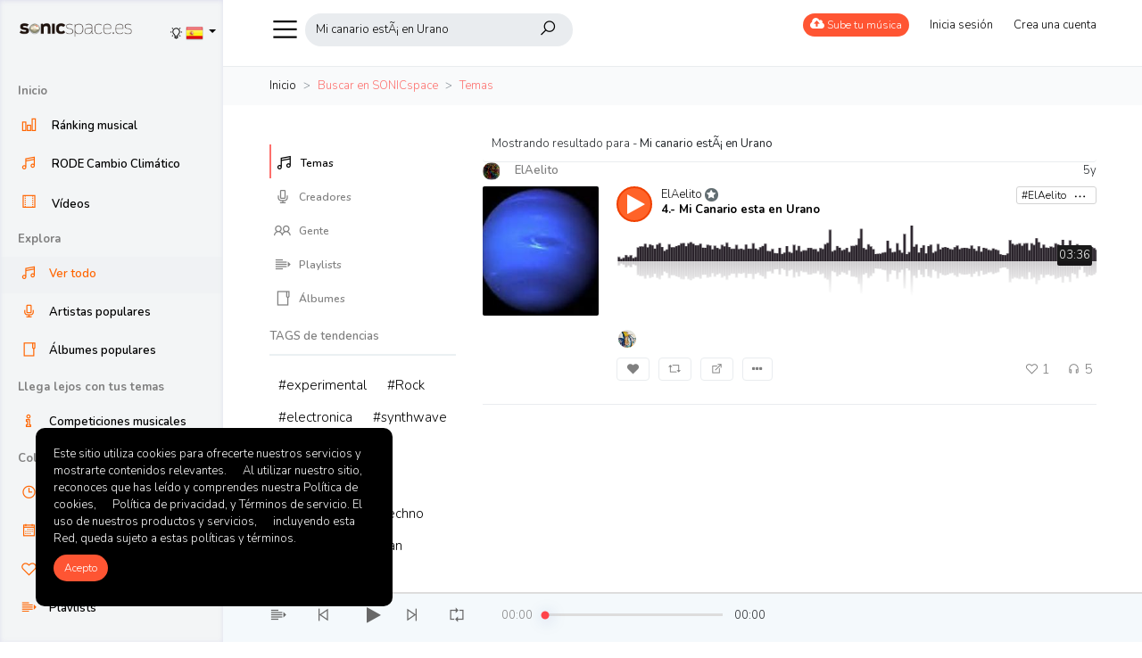

--- FILE ---
content_type: text/html; charset=UTF-8
request_url: https://www.sonicspace.es/?p=search&term=Mi%20canario%20est%C3%83%C2%A1%20en%20Urano
body_size: 7630
content:
<!doctype html>
<html lang="en">
<head>
    <meta charset="UTF-8">
    <meta name="viewport" content="width=device-width, initial-scale=1, shrink-to-fit=no">
    <meta name="description" content="SONICspace es la primera red musical para productores hispanos -sube tu mÃºsica a nuestra nube y consigue mÃ¡s escuchas y feedback de otros creadores como tÃº...">
    <meta name="keywords" content="sonicspace, mp3, descargar mÃºsica, subir mÃºsica, promocionar mÃºsica, promociÃ³n musical, descargar mÃºsica gratis, mÃºsica gratis, escuchar mÃºsica, oÃ­r mÃºsica">
    <title>SONICspace Nube Musical</title>

    <link rel="apple-touch-icon" sizes="180x180" href="https://www.sonicspace.es/">
    <link rel="shortcut icon" href="https://www.sonicspace.es/">

    <link rel="apple-touch-icon-precomposed" href="https://www.sonicspace.es/">
    <link rel="icon" href="https://www.sonicspace.es/">

    <!-- Bootstrap core CSS -->
    <link href="https://fonts.googleapis.com/css?family=Nunito:300,400,600,700" rel="stylesheet">
    <link href="https://www.sonicspace.es/assets/css/plugin.css?time=1769618755" rel="stylesheet">
    <link href="https://fonts.googleapis.com/css?family=Open+Sans" rel="stylesheet">
        <link href="https://www.sonicspace.es/styles/main/css/main.css?time=1769618752" rel="stylesheet">
    <meta property="og:image" content="https://www.sonicspace.es/uploads/settings/84394f1d84b8de8070e168e0fe88bc65.png"/><meta property="og:title" content="SONICspace Nube Musical"/><meta property="og:url" content="https://www.sonicspace.es/"/><meta property="og:description" content="SONICspace es la primera red musical para productores hispanos -sube tu mÃºsica a nuestra nube y consigue mÃ¡s escuchas y feedback de otros creadores como tÃº..."/>    <meta name="twitter:card" content="SONICspace Nube Musical" />
    <meta property="twitter:site" content="https://www.sonicspace.es/">
            <meta property="og:site_name" content="SONICspace Nube Musical">

        <meta property="twitter:title" content="SONICspace Nube Musical">
        <meta property="twitter:description" content="SONICspace es la primera red musical para productores hispanos -sube tu mÃºsica a nuestra nube y consigue mÃ¡s escuchas y feedback de otros creadores como tÃº...">
        <meta property="twitter:image" content="https://www.sonicspace.es/uploads/settings/84394f1d84b8de8070e168e0fe88bc65.png">
        <meta property="og:url" content="https://www.sonicspace.es/">
        <meta property="og:type" content="Website">
        <meta property="og:title" content="SONICspace Nube Musical">
        <meta property="og:description" content="SONICspace es la primera red musical para productores hispanos -sube tu mÃºsica a nuestra nube y consigue mÃ¡s escuchas y feedback de otros creadores como tÃº...">
        <meta property="og:image" content="https://www.sonicspace.es/uploads/settings/84394f1d84b8de8070e168e0fe88bc65.png">
                    <style>
                                            .in-header{
                                    background-color : #ffffff                            }
                                .in-header{
                                border-bottom-color : #e9ecef                        }
                                .searchbar{
                                    background-color : #e9ecef                            }
                                .searchbar input{
                                    color : #000000 !important;
                        }
                                .searchbar i{
                                    color : #000000 !important;
                        }
                                .in-header ul li > a:not(.btn){
                                    color : #000000 !important;
                        }
                                                        #sideHeader{
                                    background-color : #f3f5f6                            }
                                #sideHeader .nav .sub-menu{
                                    color : #000000 !important;
                        }
                                #sideHeader .nav .head{
                                    color : grey !important;
                        }
                                #sideHeader .nav li a i{
                                border-color : #000000                        }
                                #sideHeader .nav li .active, #sideHeader .nav li a i{
                                    color : #ff6500 !important;
                        }
                                                        .btn-primary,.btn-secondary{
                                    color : #ffffff !important;
                        }
                                .btn-primary{
                                    background-color : #ff5533                            }
                                .btn-secondary{
                                    background-color : #868e95                            }
                                                        .sound-container{
                                    background-color : #f4f9fc                            }
                                .sound-container .middle-content a, .sound-container .play-icon{
                                    color : #686868 !important;
                        }
                                {
                                    color : #0f0710 !important;
                        }
                                {
                                    color : #ff5533 !important;
                        }
                                                        .colored{
                                    color : #ff5533 !important;
                        }
                                .colored-bg{
                                    background-color : #ff5533                            }
                                ::-webkit-scrollbar-thumb{
                                    background-color : #636e72                            }
                                .pro-badge{
                                    background-color : #636e72                            }
                                </style>
    
    
    <style>
            </style>


    <!-- Global site tag (gtag.js) - Google Analytics --><script async src="https://www.googletagmanager.com/gtag/js?id=UA-16375218-1"></script><script>  window.dataLayer = window.dataLayer || [];  function gtag(){dataLayer.push(arguments);}  gtag('js', new Date());  gtag('config', 'UA-16375218-1');</script></head>
<body class="  light-mode ">
<div id="sideHeader">
    <div class="top clearfix">
        <div class="float-left">
            <a class="navbar-brand "  href="https://www.sonicspace.es/">
                <img class="light-logo" style="" src="https://www.sonicspace.es/uploads/settings/84394f1d84b8de8070e168e0fe88bc65.png"/>
                <img class="dark-logo" src="https://www.sonicspace.es/uploads/settings/96fd2f1fec0adeebfdeb9235dfc0a79f.png"/>
            </a>
        </div>
        <div class="float-right dropdown pt-4 pr-2">
            <a href="" title="Cambiar el modo de tema" style="position: relative;top:3px" onclick="return change_theme_mode('light-mode')" class="theme-mode-button mtitle"><i class="la la-lightbulb-o"></i></a>
                        <a data-toggle="dropdown" class="dropdown-toggle " href="#" >
                <img style="width:20px" src="https://www.sonicspace.es/assets/images/flags/es.png"/>
            </a>
            <div class="dropdown-menu dropdown-menu-right">
                                    <a href="https://www.sonicspace.es/?p=change/language&id=pl" class="dropdown-item"> <img style="width: 17px;" class="mr-1" src="https://www.sonicspace.es/assets/images/flags/pl.png"/> <span class="pt-1">Polish</span></a>
                                    <a href="https://www.sonicspace.es/?p=change/language&id=en" class="dropdown-item"> <img style="width: 17px;" class="mr-1" src="https://www.sonicspace.es/assets/images/flags/en.png"/> <span class="pt-1">English</span></a>
                                    <a href="https://www.sonicspace.es/?p=change/language&id=fr" class="dropdown-item"> <img style="width: 17px;" class="mr-1" src="https://www.sonicspace.es/assets/images/flags/fr.png"/> <span class="pt-1">French</span></a>
                                    <a href="https://www.sonicspace.es/?p=change/language&id=ja" class="dropdown-item"> <img style="width: 17px;" class="mr-1" src="https://www.sonicspace.es/assets/images/flags/ja.png"/> <span class="pt-1">Japanese</span></a>
                                    <a href="https://www.sonicspace.es/?p=change/language&id=nl" class="dropdown-item"> <img style="width: 17px;" class="mr-1" src="https://www.sonicspace.es/assets/images/flags/nl.png"/> <span class="pt-1">Dutch</span></a>
                                    <a href="https://www.sonicspace.es/?p=change/language&id=it" class="dropdown-item"> <img style="width: 17px;" class="mr-1" src="https://www.sonicspace.es/assets/images/flags/it.png"/> <span class="pt-1">Italian</span></a>
                                    <a href="https://www.sonicspace.es/?p=change/language&id=pt" class="dropdown-item"> <img style="width: 17px;" class="mr-1" src="https://www.sonicspace.es/assets/images/flags/pt.png"/> <span class="pt-1">Portuguese</span></a>
                                    <a href="https://www.sonicspace.es/?p=change/language&id=es" class="dropdown-item"> <img style="width: 17px;" class="mr-1" src="https://www.sonicspace.es/assets/images/flags/es.png"/> <span class="pt-1">Spanish</span></a>
                                    <a href="https://www.sonicspace.es/?p=change/language&id=ru" class="dropdown-item"> <img style="width: 17px;" class="mr-1" src="https://www.sonicspace.es/assets/images/flags/ru.png"/> <span class="pt-1">Russian</span></a>
                                    <a href="https://www.sonicspace.es/?p=change/language&id=de" class="dropdown-item"> <img style="width: 17px;" class="mr-1" src="https://www.sonicspace.es/assets/images/flags/de.png"/> <span class="pt-1">German</span></a>
                            </div>
        </div>
    </div>

    <div id="side-menu">
        <ul class="nav">
    <li><a class="head" href="https://www.sonicspace.es/"  data-ajax="true">Inicio</a></li>
        <li><a id="charts-menu" class="sub-menu   " href="https://www.sonicspace.es/?p=charts"  data-ajax="true"><i class="la la-bar-chart "></i> <span>Ránking musical</span></a></li>
	
    <li><a id="contest-menu" class="sub-menu   " href="https://www.sonicspace.es/?p=charts/top&genre=49&time=this-year"  data-ajax="true"><i class="la la-music  "></i> <span>RODE Cambio Climático</span></a></li>	

    <li class="clearfix ">
    <a id="videos-menu" class="sub-menu  float-left  " href="https://www.sonicspace.es/?p=videos"  data-ajax="true"> <i class="la la-film "></i> Vídeos</a>
    </li>

        <li><a class="head" href="https://www.sonicspace.es/?p=explore"  data-ajax="true">Explora</a></li>
    <li><a id="discover-menu" class="sub-menu  active " href="https://www.sonicspace.es/?p=discover"  data-ajax="true"> <i class="la la-music  "></i><span>Ver todo</span></a></li>
    <li><a id="artists-menu" class="sub-menu   " href="https://www.sonicspace.es/?p=discover/artists"  data-ajax="true"> <i class="la la-microphone "></i><span>Artistas populares</span></a></li>
    <li><a id="albums-menu" class="sub-menu   " href="https://www.sonicspace.es/?p=discover/albums"  data-ajax="true"> <i class="la la-folder-o  "></i><span>Álbumes populares</span></a></li>

    
                <li><a class="head" href="https://www.sonicspace.es/"  data-ajax="true">Llega lejos con tus temas</a></li>
                    <li><a id="page-19" class="sub-menu   " href="https://www.sonicspace.es/?p=page/competiciones-musicales"  data-ajax="true"> <i class="la la-info  "></i><span>Competiciones musicales</span></a></li>
                <li><a class="head" href="https://www.sonicspace.es/?p=collection/listen-later"  data-ajax="true">Colección</a></li>
    <li><a id="listen-later-menu" class="sub-menu clearfix  " href="https://www.sonicspace.es/?p=collection/listen-later"  data-ajax="true">
            <div class="float-left">
                <i class="la-clock-o la "></i> <span>Escucharlo después</span>
            </div>
                    </a></li>
    <li><a id="history-menu" class="sub-menu   " href="https://www.sonicspace.es/?p=collection/history"  data-ajax="true"> <i class="la-calendar la "></i> <span>Historial de escuchas</span></a></li>
    <li><a id="likes-menu" class="sub-menu   " href="https://www.sonicspace.es/?p=collection/likes"  data-ajax="true"> <i class="la la-heart-o "></i><span>Me Gusta</span></a></li>
    <li><a id="playlists-menu" class="sub-menu   " href="https://www.sonicspace.es/?p=collection/playlists"  data-ajax="true"> <i class="la la-indent "></i><span>Playlists</span></a></li>
    <li><a id="collection-albums-menu" class="sub-menu   " href="https://www.sonicspace.es/?p=collection/albums"  data-ajax="true"> <i class="la-folder-open la "></i> <span>Álbumes</span></a></li>
    <li><a id="watch-later-menu" class="sub-menu   " href="https://www.sonicspace.es/?p=watch/later"  data-ajax="true"> <i class="la-clock-o la "></i> <span>Para ver después</span></a></li><li><a id="watch-history-menu" class="sub-menu   " href="https://www.sonicspace.es/?p=watch/history"  data-ajax="true"> <i class="la-calendar la "></i> <span>Historial de visionados</span></a></li>    </ul>    </div>
</div>
<div id="page-container">
    <div class=" in-header-mobile">
    <div class="in-header clearfix">
        <a href="" class="navicon"><i class="la la-navicon"></i></a>
        <div class="inner-container">
            <div class="clearfix">
                <div class="left float-left clearfix" style="position: relative;">
                    <a href="" class="navicon-2"><i class="la la-navicon"></i></a>
                    <form class="form-inline searchbar" action="https://www.sonicspace.es/?p=search">
                        <input value="Mi canario estÃ¡ en Urano" autocomplete="off" class="" type="search" name="term" placeholder="Buscar en SONICspace">
                        <button class="" type="submit" style="background: none;border: none;padding: 0;"><i class="la la-search"></i></button>
                    </form>

                    <div class="search-dropdown-container header-dropdown">

                    </div>

                </div>
                <div class="right float-right">
                    <ul class="float-left">
                                                                                    
                                <li><a data-ajax="true" href="https://www.sonicspace.es/?p=upload" class="btn btn-sm btn-primary upload-btn-mobile">
                                        <span class="hide-mobile-sm"><i style="font-size: 15px; display: inline-block;position:relative;top:0px" class="fa-cloud-upload fa"></i> Sube tu música</span>
                                        <span class="show-mobile-sm"><i class="la la-upload" style="font-size: 15px; top: 0;"></i></span>
                                    </a></li>
                                                    
                                                    <li><a  onclick="return changeAuthModal('.login-form')"   href="" class="">
                                    <span class="hide-mobile-sm">Inicia sesión</span>
                                    <i class="show-mobile-sm la la-lock " style="position:relative;bottom: 5px;display: none;"></i>
                                </a></li>
                            <li class="hide-mobile-sm"><a  onclick="return changeAuthModal('.signup-form')"   href="" class="">Crea una cuenta</a></li>
                                            </ul>
                </div>
            </div>

        </div>
            </div>
    <div id="wrapper-container" style="padding-bottom: 70px;">

                    
    <div class="breadcrumb-container">
        <div class="inner-container">
            <nav aria-label="breadcrumb" role="navigation">
                <ol class="breadcrumb">

                                                                        <li class="breadcrumb-item"><a href="https://www.sonicspace.es/" data-ajax="true">Inicio</a></li>
                                                                                                <li class="breadcrumb-item active">Buscar en SONICspace</li>
                                                                                                <li class="breadcrumb-item active">Temas</li>
                                                            </ol>
            </nav>
        </div>
    </div>

                <div class="inner-container" id="search-page" data-page="tracks">
    <div class="row left-nav mt-4">
        <div class="col-md-3">
            <div class="fixed-left-content">
                
                <ul class="nav">
                    <li><a data-ajax="true" class="nav-link active" href="https://www.sonicspace.es/?p=search&term=Mi canario estÃ¡ en Urano&page=tracks"><i class="la la-music"></i> Temas</a></li>
                    <li><a data-ajax="true" class="nav-link " href="https://www.sonicspace.es/?p=search&term=Mi canario estÃ¡ en Urano&page=artists"><i class="la la-microphone"></i> Creadores</a></li>
                    <li><a data-ajax="true" class="nav-link " href="https://www.sonicspace.es/?p=search&term=Mi canario estÃ¡ en Urano&page=people"><i class="la la-users"></i> Gente</a></li>
                    <li><a data-ajax="true" class="nav-link " href="https://www.sonicspace.es/?p=search&term=Mi canario estÃ¡ en Urano&page=playlists"><i class="la la-indent"></i> Playlists</a></li>
                    <li><a data-ajax="true" class="nav-link " href="https://www.sonicspace.es/?p=search&term=Mi canario estÃ¡ en Urano&page=albums"><i class="la la-folder"></i> Álbumes</a></li>
                </ul>

                <div class="card-list mt-3 ">
    <div class="clearfix title">
        <div class="float-left">
            <div class="">
                TAGS de tendencias            </div>
        </div>
    </div>

    <div class="list people-list-container">
                    <a style="display: inline-block;margin: 7px 10px;font-size: 15px;" href="https://www.sonicspace.es/?p=search&term=experimental" data-ajax="true">#experimental</a>
                    <a style="display: inline-block;margin: 7px 10px;font-size: 15px;" href="https://www.sonicspace.es/?p=search&term=Rock" data-ajax="true">#Rock</a>
                    <a style="display: inline-block;margin: 7px 10px;font-size: 15px;" href="https://www.sonicspace.es/?p=search&term=electronica" data-ajax="true">#electronica</a>
                    <a style="display: inline-block;margin: 7px 10px;font-size: 15px;" href="https://www.sonicspace.es/?p=search&term=synthwave" data-ajax="true">#synthwave</a>
                    <a style="display: inline-block;margin: 7px 10px;font-size: 15px;" href="https://www.sonicspace.es/?p=search&term=Ambient" data-ajax="true">#Ambient</a>
                    <a style="display: inline-block;margin: 7px 10px;font-size: 15px;" href="https://www.sonicspace.es/?p=search&term=Lochtenknapper" data-ajax="true">#Lochtenknapper</a>
                    <a style="display: inline-block;margin: 7px 10px;font-size: 15px;" href="https://www.sonicspace.es/?p=search&term=New Vision" data-ajax="true">#New Vision</a>
                    <a style="display: inline-block;margin: 7px 10px;font-size: 15px;" href="https://www.sonicspace.es/?p=search&term=techno" data-ajax="true">#techno</a>
                    <a style="display: inline-block;margin: 7px 10px;font-size: 15px;" href="https://www.sonicspace.es/?p=search&term=compositor aleman" data-ajax="true">#compositor aleman</a>
                    <a style="display: inline-block;margin: 7px 10px;font-size: 15px;" href="https://www.sonicspace.es/?p=search&term=psicodelia" data-ajax="true">#psicodelia</a>
            </div>

</div>            </div>



        </div>
        <div class="col-md-9">

            <div class="search-title">
                Mostrando resultado para - <strong>Mi canario estÃ¡ en Urano</strong>
            </div>
            <div class="track-list" data-type-id="Mi canario estÃ¡ en Urano" data-type="search" data-offset="0">
    <div class="feed-placeholder ">
    <div class="feed_loading_post">
        <div class="feed_loading_post_child2">

        </div>
    </div>
    <div class="feed_loading_post">
        <div class="feed_loading_post_child2">

        </div>
    </div>
</div></div>        </div>

    </div>
</div>    </div>

</div>
</div>
</div>
<div class="full-loader"></div>
<div id="music-player" class="jp-jplayer"></div>
<div id="sound-playlists">
    <div class="playlist-header clearfix">
        <div class="float-left">
            <div class="title">Siguiente</div>
        </div>
        <div class="float-right">
            <a href="" onclick="return toogleSoundPlaylist()"><i class="la la-times"></i></a>
        </div>
    </div>
    <div class="sound-playlist-content">
        <div class="content"></div>
    </div>
</div>
    <div class="gdpr-container" data-animation="slideInLeft" data-animation-delay="400">
        <div>Este sitio utiliza cookies para ofrecerte nuestros servicios y mostrarte contenidos relevantes.
     Al utilizar nuestro sitio, reconoces que has leído y comprendes nuestra Política de cookies,
     Política de privacidad, y Términos de servicio. El uso de nuestros productos y servicios,
     incluyendo esta Red, queda sujeto a estas políticas y términos.</div>
        <div class="buttons mt-2">
            <a href="" onclick="return acceptCookie()" class="btn btn-primary">Acepto</a>
        </div>
    </div>
<div id="" class="jp-audio  sound-container sound-player">
    <div class="inner-container clearfix">
        <div class="float-left">
            <div class="middle-content">
                <ul class="nav">
                    <li><a href="" onclick="return toogleSoundPlaylist()"><i class="la la-indent "></i></a></li>

                    <li><a href="" onclick="return playprev()"><i class="la la-fast-backward "></i></a></li>
                    <li>
                        <div class="play-icon music-play jp-play"><i class="fa fa-play "></i></div>
                        <div class="play-icon music-pause jp-pause"><i class="la la-pause "></i></div>
                    </li>
                    <li><a href="" onclick="return playNext()"><i class="la la-fast-forward "></i></a></li>
                    <li><a href="" onclick="return repeatSongTrigger(this)" class="repeat-song-trigger"><i class="la la-repeat "></i></a></li>
                </ul>
            </div>

            <ul class="nav right-play-controls">
                <li class="hide-mobile-sm">
                    <div class="jp-time-holder">
                        <div class="jp-current-time hide"></div>
                        <div class="jp-progress">
                            <div class="jp-seek-bar">
                                <div class="jp-play-bar"></div>
                            </div>
                        </div>
                        <div class="jp-duration hide"></div>
                    </div>
                </li>


            </ul>
        </div>

        <div class="float-right">
            <div class="media detail">
                <div class="mr-3 img" ></div>
                <div class="media-body">
                    <h6 class="title"><a data-ajax="true" id="title-link" href=""></a></h6>
                </div>
            </div>

            <ul class="nav right-play-controls hide-mobile-sm">
                <li>
                    <a href="" class="volume-btn mute jp-mute"><i class="la  la-volume-up"></i></a>
                    <a href="" class="volume-btn unmute jp-unmute"><i class="la  la-volume-off"></i></a>
                </li>
                <li>
                    <div class="progress jp-volume-bar" style="height: 4px;width:100px">
                        <div class="progress-bar jp-volume-bar-value" role="progressbar"  aria-valuemin="0" aria-valuemax="100"></div>
                    </div>
                </li>
            </ul>
        </div>
    </div>
</div>

<div id="seek-template" style="display: none;">
    <div id="" class="jp-audio sound-player">
        <div class="play-icon jp-play"><i class="fa fa-play "></i></div>
        <div class="play-icon jp-pause"><i class="la la-pause "></i></div>
        <div class="jp-progress">
            <div class="jp-seek-bar">
                <div class="jp-play-bar"></div>
            </div>
            <div class="jp-time-holder">
                <div class="jp-current-time"></div>
            </div>
        </div>
    </div>
</div>

<div class="modal fade smallModal" id="authModal" tabindex="-1" role="dialog" aria-labelledby="mySmallModalLabel" aria-hidden="true">
    <div class="modal-dialog modal-sm" role="document">
        <div class="modal-content">
            <div class="modal-header">
                <ul class="nav">
                    <li class="active auth-login-title"><a onclick="return changeAuthModal('.login-form')" href="">Inicia sesión</a></li>
                                            <li class="auth-signup-title"><a onclick="return changeAuthModal('.signup-form')" href="">Crea una cuenta</a></li>
                                    </ul>
                <button type="button" class="close" data-dismiss="modal" aria-label="Close">
                    <span aria-hidden="true">&times;</span>
                </button>
            </div>
            <div class="modal-body">
                <div class="login-form">
                    <form action="https://www.sonicspace.es/?p=login" class="general-form" method="post">
                        


                        <div class="form-group">
                            <input name="val[username]" class="form-control " placeholder="Nombre de usuario o dirección de e-mail"/>
                        </div>

                        <div class="form-group">
                            <input type="password" name="val[password]" class="form-control" placeholder="Contraseña"/>
                        </div>

                        <button type="submit" data-style="zoom-in" data-size="s" class="btn btn-block btn-primary ladda-button" id="login-submit">Inicia sesión</button>
                    </form>

                    <p class="text-center mt-4">
                        ¿Nuevo en <strong class="colored">SONICspace Nube Musical</strong> <a style="font-weight: 600;" onclick="return changeAuthModal('.signup-form')" href="">Regístrate aquí</a>
                        <br/><br/>
                        ¿Olvidaste tu contraseña? <a onclick="return changeAuthModal('.forgot-form')" href=""  style="font-weight: 600;">Restablecer aquí</a>
                    </p>
                </div>

                <div class="forgot-form">
                    <form action="https://www.sonicspace.es/?p=forgot" class="general-form" method="post">


                        <div class="form-group">
                            <input name="email" class="form-control " placeholder="Nombre de usuario o dirección de e-mail"/>
                        </div>

                        <button type="submit" data-style="zoom-in" data-size="s" class="btn btn-block btn-primary ladda-button" id="forgot-submit">Restablece tu contraseña</button>
                    </form>

                </div>

                <div class="signup-form" style="display: none;">
                    <form action="https://www.sonicspace.es/?p=signup" class="general-form" method="post">
                        

                        <div class="form-group">
                            <input type="text" name="val[full_name]" class="form-control " placeholder="Nombre para mostrar"/>
                        </div>
                        <div class="form-group">
                            <input type="text" name="val[username]" class="form-control " placeholder="Nombre de usuario (sin espacios)"/>
                        </div>

                        <div class="form-group">
                            <input type="email" name="val[email]" class="form-control " placeholder="Dirección de e-mail"/>
                        </div>

                        <div class="form-group">
                            <input name="val[password]" type="password" class="form-control" placeholder="Contraseña"/>
                        </div>

                                                    <label class="custom-control custom-checkbox">
                                <input name="val[artist]"  value="1" type="checkbox" class="custom-control-input">
                                <span class="custom-control-indicator"></span>
                                <span class="custom-control-description mt-1">Quiero espacio para subir mi música</span>
                            </label>
                        
                                                    <div class="captch-form mb-4">
                                <div class="clearfix mb-3">
                                    <img class="float-left" style="width: 80%;" id="captcha" src="https://www.sonicspace.es/captcha/securimage_show.php" alt="CAPTCHA Image" />
                                    <a class="float-right" style="font-size: 20px;" href="#" onclick="document.getElementById('captcha').src = 'https://www.sonicspace.es/captcha/securimage_show.php?' + Math.random(); return false">
                                        <i class="la  la-refresh"></i>
                                    </a>
                                </div>
                                <input type="text" autocomplete="off" placeholder="Escribe el código captcha" class="form-control" name="captcha"/>
                            </div>
                                                <button type="submit" data-size="s" data-style="zoom-in" class="btn btn-block btn-primary ladda-button" id="signup-submit">Enviar</button>
                    </form>

                    <p class="text-center mt-4">
                        ¿Ya eres usuario?  <a onclick="return changeAuthModal('.login-form')" style="font-weight: 600;" href="">Entra aquí</a>
                    </p>
                </div>
            </div>
        </div>
    </div>
</div>

<div class="modal fade smallModal" id="playlistModal" tabindex="-1" role="dialog" aria-labelledby="mySmallModalLabel" aria-hidden="true">
    <div class="modal-dialog modal-sm" role="document">
        <div class="modal-content">
            <div class="modal-header">
                <ul class="nav">
                    <li class="active playlist-title"><a onclick="return changePlaylistModal('.playlists')" href="">Playlist</a></li>
                    <li class="add-playlist-title"><a onclick="return changePlaylistModal('.add-playlist')" href="">Crea nueva playlist</a></li>
                </ul>
                <button type="button" class="close" data-dismiss="modal" aria-label="Close">
                    <span aria-hidden="true">&times;</span>
                </button>
            </div>
            <div class="modal-body">
                <div class="playlists">

                </div>

                <div class="add-playlist" style="display: none;">
                    <form action="https://www.sonicspace.es/?p=playlist/add" class="general-form" method="post">
                        <input type="hidden" name="val[id]" id="add-playlist-id"/>
                        <div class="form-group">
                            <input type="text" name="val[title]" class="form-control " placeholder="Título"/>
                        </div>
                        <div class="form-group">
                            <textarea name="val[desc]" class="form-control" placeholder="Descripción"></textarea>
                        </div>

                        <div class="row">

                            <div class="col">
                                <label>Público</label>

                                <input type="hidden" name="val[public]" value="0"/>
                                <div class="switch">
                                    <input id="cmn-toggle-premium" value="1" name="val[public]" checked class="cmn-toggle cmn-toggle-round-flat" type="checkbox">
                                    <label for="cmn-toggle-premium"></label>
                                </div>
                            </div>
                        </div>



                        <button type="submit" data-size="s" data-style="zoom-in" class="mt-4 btn  btn-primary ladda-button" id="playlist-submit">Guardar</button>
                    </form>

                </div>
            </div>
        </div>
    </div>
</div>

<div class="modal" id="reportTrack" tabindex="-1" role="dialog">
    <div class="modal-dialog" role="document">
        <form action="https://www.sonicspace.es/?p=report/track" method="post" class="general-form">
            <div class="modal-content">
                <div class="modal-header">
                    <h5 class="modal-title">Informe de seguimiento</h5>
                    <button type="button" class="close" data-dismiss="modal" aria-label="Close">
                        <span aria-hidden="true">&times;</span>
                    </button>
                </div>
                <div class="modal-body">
                    <input type="hidden" name="val[id]" value="" id="report-track"/>
                    <div class="form-group">
                        <label>Descripción</label>
                        <textarea rows="5" name="val[description]" class="form-control"></textarea>
                        <div class="text-muted mt-3">Identifica con el mayor detalle posible los trabajos con derechos de autor que tú consideras que han sido infringidos</div>
                    </div>

                    <div class="form-group">
                        <label class="custom-control custom-checkbox">
                            <input type="checkbox" name="val[good]" value="1" class="custom-control-input">
                            <span class="custom-control-indicator"></span>
                            <span class="custom-control-description">Creo de buena fe que el uso del trabajo con derechos de autor descrito anteriormente no está autorizado por el propietario de los derechos de autor, su agente o la Ley</span>
                        </label>
                    </div>

                    <div class="form-group">
                        <label class="custom-control custom-checkbox">
                            <input type="checkbox" name="val[info]" value="1" class="custom-control-input">
                            <span class="custom-control-indicator"></span>
                            <span class="custom-control-description">Confirmo que la información en esta notificación es precisa</span>
                        </label>
                    </div>

                    <div class="form-group">
                        <label class="custom-control custom-checkbox">
                            <input type="checkbox" name="val[us]" value="1" class="custom-control-input">
                            <span class="custom-control-indicator"></span>
                            <span class="custom-control-description">Confirmo que soy el propietario de los derechos de autor o que estoy autorizado para actuar en nombre del propietario de un derecho exclusivo que presuntamente ha sido infringido. Donde estoy notificando de conformidad con la Ley de Derechos de Autor del Milenio Digital de los Estados Unidos U.S.C. 17 §512 (c), hago esta declaración bajo pena de perjuria</span>
                        </label>
                    </div>
                </div>
                <div class="modal-footer">
                    <button type="submit" type="submit" id="reportbutton" data-size="s" data-style="zoom-in" class="ladda-button btn btn-primary">Enviar notificación</button>
                </div>
            </div>
        </form>
    </div>
</div>

<div class="modal" id="editPlaylistModal" tabindex="-1" role="dialog">
    <div class="modal-dialog modal-sm" role="document">
        <form action="https://www.sonicspace.es/?p=load/playlist/form" method="post" class="general-form">
            <div class="modal-content">
                <div class="modal-header">
                    <h5 class="modal-title">Editar playlist</h5>
                    <button type="button" class="close" data-dismiss="modal" aria-label="Close">
                        <span aria-hidden="true">&times;</span>
                    </button>
                </div>
                <div class="modal-body">
                </div>
                <div class="modal-footer">
                    <button type="submit" type="submit" id="playlistsavebutton" data-size="s" data-style="zoom-in" class="ladda-button btn btn-primary">Guardar</button>
                </div>
            </div>
        </form>
    </div>
</div>

<div class="modal" id="paymentMethodModal" tabindex="-1" role="dialog">
    <div class="modal-dialog modal-sm" role="document">
        <div class="loader">por favor, espera....</div>
        <div class="modal-content">
            <div class="modal-header">
                <h5 class="modal-title">Método de pago</h5>
                <button type="button" class="close" data-dismiss="modal" aria-label="Close">
                    <span aria-hidden="true">&times;</span>
                </button>
            </div>
            <div class="modal-body">

            </div>
        </div>
    </div>
</div>

<div class="modal" id="shareModal" tabindex="-1" role="dialog">
    <div class="modal-dialog " role="document">
        <div class="modal-content">
            <div class="modal-body">

            </div>
        </div>
    </div>
</div>

<div class="modal" id="messageModal" tabindex="-1" role="dialog">
    <div class="modal-dialog " role="document">
        <div class="modal-content">
            <div class="modal-header">
                <h5 class="modal-title">Enviar mensaje</h5>
                <button type="button" class="close" data-dismiss="modal" aria-label="Close">
                    <span aria-hidden="true">&times;</span>
                </button>
            </div>
            <form action="https://www.sonicspace.es/?p=message/form" class="general-form" method="post">
                <input type="hidden" name="val[modal]" value="#messageModal"/>
                <div class="modal-body">

                </div>
            </form>
        </div>
    </div>
</div>
<div id="popover-default" class="hide" >loading....</div>
<script>
    var baseUrl = 'https://www.sonicspace.es/';
    var permaLink = 0;
    var isLoggedIn = false;
    var strings = {
        are_your_sure: "¿Estás seguro?",
        ok : "De acuerdo",
        close : "Cerrar",
        notImageError : "Sólo se permiten los formatos de imagen  : jpg,png,gif,jpeg",
        allowImageSizeError : "El archivo elegido es demasiado grande, el tamaño de imagen permitido es : 1MB",
        notAudioError : "Sólo se permiten formatos de archivos de audio. : mp3,m4a,mp4",
        allowAudioSizeError : "Elegiste un archivo demasiado grande, el tamaño de archivo de audio permitido es : 100MB",
        notVideoError : "Por favor selecciona un archivo compatible de vídeo",
        allowVideoSizeError : "El archivo elegido es demasiado grande -se permite un peso del vídeo de : 55MB",
        processing : "Tratamiento..",
        trans_any_moment : "any_moment",
        trans_less_than_minute : "pocos segundos  ",
        trans_about_minute : "1min  ",
        trans_about_minutes :"%dmin  ",
        trans_about_hour : "1h  ",
        trans_about_hours : "%d h  ",
        trans_a_day : "1d  ",
        trans_about_days : "%dd  ",
        trans_about_month :"1m  ",
        trans_about_months : "%dm  ",
        trans_about_year : "1y  ",
        trans_about_years : "%dy  ",
        you_have_new : "Tienes nuevos",
        "notifications": "Notificaciones",
        add_price : "Fijar precio",
        custom_url : "URL personalizada",
        alphanum_only : "Alfanumérico solamente"
            };
    var supportImagesType = "jpg,png,gif,jpeg";
    var supportAudioType = "mp3,m4a,mp4";
    var supportVideoType = "mp4";
    var allowPhotoSize = 1024000;
    var allowAudioSize = 102400000;
    var allowVideoSize = 56320000;
    var defaultVolume = 80;
    var updateTime = 5000;
    var lastTime = 1769702374;
    var siteTitle = "SONICspace Nube Musical";
    var stripeKey = "";
    var siteLogo = "https://www.sonicspace.es/uploads/settings/84394f1d84b8de8070e168e0fe88bc65.png";
    var settingswaveColor = "#0f0710";
    var settingswaveColored = "#ff5533";
    var playloop = true;
    var currency = "EUR";
</script>
<script src="https://www.sonicspace.es/assets/js/plugin.js?time=1769678527"></script>
<script src="https://cdnjs.cloudflare.com/ajax/libs/push.js/0.0.11/push.min.js"></script>
<script src="https://www.sonicspace.es/styles/main/js/main.js?time=1769678525"></script>
<script src="https://checkout.stripe.com/checkout.js"></script>
<script>
    </script>
<!-- Go to www.addthis.com/dashboard to customize your tools --> <script type='text/javascript' src='//s7.addthis.com/js/300/addthis_widget.js#pubid=ra-554a533f60beca4e'></script>
</body>
</html>


--- FILE ---
content_type: text/html; charset=UTF-8
request_url: https://www.sonicspace.es/?p=track/load&limit=0&type=search&type_id=Mi%20canario%20est%C3%83%C2%A1%20en%20Urano&offset=0&view=list
body_size: 1963
content:
                                                                            <div class="each-track each-track-1616 track-1616" id="track-1616">

        <div class="title-container clearfix">
        <div class="float-left">
            <div class="media">

                <img class="mr-3" style="width:20px;height:20px;-webkit-border-radius: 100px;-moz-border-radius: 100px;border-radius: 100px;" src="https://www.sonicspace.es/uploads/avatar/527/_75_96c76bc54e6df5318c2da121214b18da.jpg" >
                <div class="media-body">
                    <a class="user-link "  data-id="527" data-ajax="true" href="https://www.sonicspace.es/?p=ElAelito">
                        <span>ElAelito </span>
                    </a>
                                    </div>
            </div>

        </div>
        <div class="float-right">

            <span class="timeago" title="2021-01-04T12:25:43+00:00">2021-01-04T12:25:43+00:00</span>

        </div>
    </div>
    <div class="left-content">
        <a data-ajax="true" class="" href="https://www.sonicspace.es/?p=track/1616-4-mi-canario-esta-en-urano">
            <div class=" art" style="background-image: url(https://www.sonicspace.es/uploads/tracks/527/art/2021/_200_8b479b05ac9a5ecb9d2e3f750cb91bc2.jpg);"></div>
        </a>
            </div>


    <div class=" body-content track-main-progress-wave-revert  ">
        <div class="clearfix">
            <div class="float-left" style="max-width: 60%">
                <div class="media detail">
                    
                        <a href=""
                           data-id="1616"
                           data-art="https://www.sonicspace.es/uploads/tracks/527/art/2021/_200_8b479b05ac9a5ecb9d2e3f750cb91bc2.jpg"
                           data-title="4.- Mi Canario esta en Urano"
                           data-link="https://www.sonicspace.es/?p=track/1616"
                           data-owner="ElAelito"
                           data-owner-link="https://www.sonicspace.es/?p=ElAelito"
                           data-wave="uploads/waves/wave/aa4d554ee373e3cd4693655867b9c4d5.png"
                           data-type="search"
                           data-typeid="Mi canario estÃ¡ en Urano"
                           data-wave-colored="uploads/waves/wave/52308ca05e97648c31c87ee2981dd675.png"
                           class="play-button track-play-button track-play-button-1616" id="track-play-button-1616" ><i class="fa  fa-play"></i></a>

                                        <div class="media-body">
                                                  <span class="title-info">
                             <a  data-ajax="true" class="user-link "  data-id="527" href="https://www.sonicspace.es/?p=ElAelito">
                                 ElAelito                                     <span class="pro-badge  mtitle" title="Pro Badge"><i class="fa fa-star"></i></span>
                             </a>
                        </span>
                           <h6 class="media-heading">
                               <a data-ajax="true" href="https://www.sonicspace.es/?p=track/1616-4-mi-canario-esta-en-urano">
                                   4.- Mi Canario esta en Urano                               </a>

                           </h6>
                        
                    </div>
                </div>


            </div>
            <div class="float-right">
                                                                        <div class="dropdown">
                        <a href="" data-toggle="dropdown"  class="tag dropdown-toggle hover-show no-caret">
                            #ElAelito                            <i class="la la-ellipsis-h"></i>
                        </a>
                        <div class="dropdown-menu dropdown-menu-right tag-dropdown">
                                                            <a class="tag" href="https://www.sonicspace.es/?p=search&term=ElAelito" data-ajax="true">#ElAelito</a>
                                                            <a class="tag" href="https://www.sonicspace.es/?p=search&term=Ãngel Maldonado" data-ajax="true">#Ãngel Maldonado</a>
                                                            <a class="tag" href="https://www.sonicspace.es/?p=search&term=Espacio.mix" data-ajax="true">#Espacio.mix</a>
                                                            <a class="tag" href="https://www.sonicspace.es/?p=search&term=Urano" data-ajax="true">#Urano</a>
                                                            <a class="tag" href="https://www.sonicspace.es/?p=search&term=techno" data-ajax="true">#techno</a>
                                                            <a class="tag" href="https://www.sonicspace.es/?p=search&term=Mi canario estÃ¡ en Urano" data-ajax="true">#Mi canario estÃ¡ en Urano</a>
                                                    </div>
                    </div>
                            </div>
        </div>

        <div class="play-controls wave-possible-play-control" data-wave="">
            <div class="playprogress" data-id="1616" data-duration="216.2235625">
                                    <img class="wave-image" src="https://www.sonicspace.es/uploads/waves/wave/aa4d554ee373e3cd4693655867b9c4d5.png"/>
                                <div class="track-time">03:36</div>
            </div>
        </div>
                    <div class="playprogress-revert">
                <img src='https://www.sonicspace.es/uploads/waves/wave/aa4d554ee373e3cd4693655867b9c4d5.png' class='wave-image'/>
            </div>
        
                <div class="track-time-comment-container track-time-comment-container-1616" data-id="1616">
        <div class="pane" data-seconds="216.2235625">
            <div class="users"></div>
                    </div>

        
    </div>
                    
<div class="display-inline-likes track-likes-1616">
            <a class="user-link "  data-id="240" href="https://www.sonicspace.es/?p=Rekao" data-ajax="true" style="background-image: url(https://www.sonicspace.es/uploads/avatar/240/_75_2546fad2b692c4e68630d7649ad7e2cf.jpg)"> </a>
    </div>
                        <div class="clearfix mb-3">
                        <div class="float-left">
                <div class="actions-container dropdown">
                    <button  data-toggle="tooltip" title="Me Gusta" class="btn like-button-track-1616 ajax-action " href="https://www.sonicspace.es/?p=like/item&type=track&type_id=1616"><i class="la la-heart"></i></button>
                                                                    <a
                                                            data-toggle="tooltip" title="Re-publicar"
                                href="https://www.sonicspace.es/?p=repost/item&action=repost-track&track=1616&playlist_id=0"
                                class="btn ajax-action repost-button-track-1616 ">
                            <i class="la la-retweet "></i>
                        </a>
                                                                                            <button                                     onclick="return share(1616, 'track')"
                                    data-toggle="tooltip" title="Compartir" class="btn "><i class="la la-external-link"></i></button>
                                                
                    
                    
                                            <button class="btn dropdown-toggle no-caret hover-show" data-toggle="dropdown"><i class="fa  fa-ellipsis-h"></i></button>
                        <div class="dropdown-menu  mt-2" style="width: 200px;" aria-labelledby="dropdownMenuButton">
                            <a  class="dropdown-item " href="#" onclick="return changePlaylistModal('.playlists', 1616)"><i class="la la-plus-circle"></i> Agregar / Quitar de tu playlist</a>
                            <a  class="dropdown-item ajax-action track-later " href="https://www.sonicspace.es/?p=track/add/later&track=1616"  ><i class="la la-music"></i> <span>Escucharlo después</span></a>
                                                        <div class="dropdown-divider"></div>
                                                            <a onclick="return showReportTrack(1616)" class="dropdown-item " href="#"><i class="fa fa-flag"></i> Infracción de copyright</a>
                                                        <a class="dropdown-item" data-ajax="true" href="https://www.sonicspace.es/?p=track/1616-4-mi-canario-esta-en-urano"><i class="la la-eye"></i> Ir al tema</a>
                        </div>
                                    </div>
            </div>
            <div class="float-right hide-mobile-sm">
                <ul class="track-stats">
                                                                    <li ><a href="https://www.sonicspace.es/?p=track/1616-4-mi-canario-esta-en-urano/likes" data-ajax="true" class="like-count-track-1616" style=""><i class="la la-heart-o"></i> <span>1</span></a></li>

                                                                                <li ><a href="#" class="comment-count-track-1616" style="display:none"><i class="fa fa-comment"></i> <span>0</span></a></li>
                                                                        <li ><a class="repost-count-track-1616"  href="https://www.sonicspace.es/?p=track/1616-4-mi-canario-esta-en-urano/reposters" data-ajax="true" style="display:none">
                                <i class="la la-retweet"></i>
                                 <span>0</span>
                            </a></li>
                                                                                <li ><a  href="https://www.sonicspace.es/?p=track/1616-4-mi-canario-esta-en-urano/listeners" data-ajax="true" style=""><i class="la la-headphones"></i> <span>5</span></a></li>
                                                            </ul>
            </div>
        </div>
    </div>
</div>                
                                                    

--- FILE ---
content_type: text/html; charset=UTF-8
request_url: https://www.sonicspace.es/?p=comment/time/load&ids=1616&width=538
body_size: -82
content:
{"1616":""}

--- FILE ---
content_type: application/javascript
request_url: https://www.sonicspace.es/styles/main/js/main.js?time=1769678525
body_size: 18835
content:
function toogleView(i, v) {
    var input = $(i);
    if (input.prop("checked") === false) {
        $(v).fadeOut();
    } else {
        $(v).fadeIn();
    }
}

window.isFocused = true;
function messageSent(c) {
    $('.chat-form input[type=text]').val('');
    $('.chats-container').append(c);
    scrollToBottom($('.chats-container'));
    reloadInit();
}
function go_welcomePage(step) {
    if (step === 4) {
        var users  = '';
        $('.each-welcome-user input').each(function() {
            if ($(this).prop('checked') !== false) {
                users += (users === '') ? $(this).val() : ','+$(this).val();
            }
        });
        pageLoader();
        $.ajax({
            url : buildLink('welcome/finish', [{key:'users', value: users}]),
            success : function(r) {
                pageLoaded();
                window.location.href = buildLink('');
            }
        });
    }
    $(".getstarted-content .step").hide();
    $(".getstarted-content .step-" + step).fadeIn();

    if (step === 3) {
        $("#getstarted-back").removeAttr('disabled');
        $("#getstarted-back").removeClass('disabled');
        $('.progress-bar').css('width', '50%');
        //get all selected genres
        var genres  = '';
        $('.each-genre input').each(function() {
            if ($(this).prop('checked') !== false) {
                genres += (genres === '') ? $(this).val() : ','+$(this).val();
            }
        });
        pageLoader();
        $.ajax({
            url : buildLink('welcome/load', [{key:'genres', value: genres}]),
            success : function(r) {
                pageLoaded();
                $("#getstarted-users").html(r);
            }
        });
    } else if(step === 2) {
        $("#getstarted-back").attr('disabled', 'disabled');
        $("#getstarted-back").prop('disabled', 'disabled');
    }
    return false;
}
function select_genre(id) {

    if ($(".each-genre-"+id + ' input').prop('checked') !== false ) {
        $(".each-genre-"+id + ' i').fadeOut();
        $(".each-genre-"+id + ' input').removeAttr('checked');
    } else {
        $(".each-genre-"+id + ' i').fadeIn();
        $(".each-genre-"+id + ' input').prop('checked', 'checked');
    }

    var $checkboxes = $('.each-genre input[type="checkbox"]');
    var countCheckedCheckboxes = $checkboxes.filter(':checked').length;
    if (countCheckedCheckboxes > 0) {
        $("#getstarted-step-2-btn").removeClass('disabled');
        $("#getstarted-step-2-btn").removeAttr('disabled');
    } else {
        $("#getstarted-step-2-btn").addClass('disabled');
        $("#getstarted-step-2-btn").attr('disabled', 'disabled');
    }
    return false;
}

function getstarted_selectUser(id) {
    if ($(".each-welcome-user-"+id + ' input').prop('checked') !== false ) {
        $(".each-welcome-user-"+id + ' i').fadeOut();
        $(".each-welcome-user-"+id + ' input').removeAttr('checked');
    } else {
        $(".each-welcome-user-"+id + ' i').fadeIn();
        $(".each-welcome-user-"+id + ' input').prop('checked', 'checked');
    }

    var $checkboxes = $('.each-welcome-user input[type="checkbox"]');
    var countCheckedCheckboxes = $checkboxes.filter(':checked').length;
    var width = (countCheckedCheckboxes * 10) + 50;
    $('.progress-bar').css('width', width+ '%');
    if (countCheckedCheckboxes > 0) {
        $("#getstarted-step-3-btn").removeClass('disabled');
        $("#getstarted-step-3-btn").removeAttr('disabled');
    } else {
        $("#getstarted-step-3-btn").addClass('disabled');
        $("#getstarted-step-3-btn").attr('disabled', 'disabled');
    }
    return false;
}

function reloadCharts(url) {
    var genre = $("#filter-genre").val();
    var time = $("#filter-time").val();
    load_page(buildLink(url, [{key: 'genre', value: genre}, {key: 'time', value: time}]));
}
function showReportTrack(id){
    $("#reportTrack #report-track").val(id);
    $("#reportTrack").modal("show");
    return false;
}

function showEditPlaylistModal(id) {
    pageLoader();
    $.ajax({
        url : buildLink('load/playlist/form', [{key: 'id' , value: id}]),
        success : function(r) {
            $("#editPlaylistModal .modal-body").html(r);
            pageLoaded();
            $("#editPlaylistModal").modal("show")
        }
    });

    return false;
}
function changeAuthModal(form) {

    $('.login-form').hide();
    $('.signup-form').hide();
    $('.forgot-form').hide();
    if (form == '.signup-form') {
        $('.auth-login-title').removeClass('active');
        $('.auth-signup-title').addClass('active');
    } else {
        $('.auth-signup-title').removeClass('active');
        $('.auth-login-title').addClass('active');
    }
    $(form).show();
    $("#authModal").modal("show");
    return false;
}

window.playlistTrackId = null;
function changePlaylistModal(form, id) {
    if (id === undefined)  id = window.playlistTrackId;
    window.playlistTrackId = id;
    $('.playlists').hide();
    $('.add-playlist').hide();
    if (form == '.add-playlist') {
        $("#add-playlist-id").val(id);
        $('.playlist-title').removeClass('active');
        $('.add-playlist-title').addClass('active');
    } else {
        //load the user playlists
        $.ajax({
            url : buildLink('playlist/load', [{key:'track',value:id}]),
            success : function(c) {
                $('.playlists').html(c);
            }
        });
        $('.add-playlist-title').removeClass('active');
        $('.playlist-title').addClass('active');
    }
    $(form).show();
    $("#playlistModal").modal("show");
    return false;
}

function finishPlaylistCreate() {
    changePlaylistModal('.playlists');
    $('.add-playlist-title input').val('');
}
function finishPlaylistAdd() {
    changePlaylistModal('.playlists');
}
function finishLaterAdd(r) {
    var json = jQuery.parseJSON(r);
    $('.each-track-'+json.track+' .track-later span').html(json.title);
    if (!json.action) {
        if (window.location.href.match('listen-later')) {
            $('.each-track-'+json.track).fadeOut();
        }
    }
}

function followFinished(r) {
    var result = r;
    var btn = $(".follow-"+result.id+'-btn');
    $('.followers-count-'+result.id).html(result.count);
    if (result.action) {
        btn.removeClass('follow');
        btn.html(result.text);
    } else {
        btn.addClass('follow');
        btn.html(result.text);
    }
}
function commentAdded(r) {
    var result = jQuery.parseJSON(r);
    var container = $('.comments-'+result.type+'-'+result.id);

    var r = $("<div style='display: none;'></div>");
    r.html(result.comment);
    container.find('.comments-container-'+result.type+'-'+result.id).prepend(r);
    r.fadeIn();
    container.find('.comments-form-'+result.type+'-'+result.id).find('textarea').val('');

    if ($('.comment-count-'+result.type+'-'+result.id).length > 0) {
        $('.comment-count-'+result.type+'-'+result.id).find('span').html(result.count);
        $('.comment-count-'+result.type+'-'+result.id).fadeIn();
    }
    setTimeout(function() {
        reloadInit();
    }, 300)
    //done
}

function commentAddedAt(trackId) {
    var c = $(".track-time-comment-container-"+trackId);

    c.find('.reply-to').hide();
    c.find('.reply-to input').val('');
    c.find('.at-value').val('');
    c.find('.input input').val('');
    loadTrackTimeComments(trackId);
    c.find('.clicker').hide();
    c.find('form').slideUp();
}

function commentReported(id) {
    $("#comment-"+id).fadeOut();
}
function itemLiked(r) {
    var result = jQuery.parseJSON(r);
    var id = ".like-button-"+result.type+'-'+result.typeId;
    $(id).find('span').html(result.text);
    if (result.action) {
        $(id).addClass('liked');
    } else {
        $(id).removeClass('liked');
    }
    $(".like-count-"+result.type+'-'+result.typeId+ ' span').html(result.count);
    $(".like-count-"+result.type+'-'+result.typeId).fadeIn();
    if (result.count < 1) $(".like-count-"+result.type+'-'+result.typeId).hide();
    if ($("."+result.type+'-likes-'+result.typeId).length > 0) {
        $("."+result.type+'-likes-'+result.typeId).html(result.likes);
    }
}

function itemReposted(r) {
    var result = jQuery.parseJSON(r);
    var type = result.playlist === '0' ? 'track' : 'playlist';
    var typeId = result.playlist === '0' ? result.track : result.playlist;
    var id = ".repost-button-"+type+'-'+typeId;
    $(id).find('span').html(result.text);
    if (result.action) {
        $(id).addClass('reposted');
    } else {
        $(id).removeClass('reposted');
    }
    $(".repost-count-"+type+'-'+typeId+ ' span').html(result.count);
    $(".repost-count-"+type+'-'+typeId).fadeIn();
    if (result.count < 1) $(".repost-count-"+type+'-'+typeId).hide();
}
function commentDeleted(r) {
    var result = jQuery.parseJSON(r);
    $('#comment-'+result.id).fadeOut();
    if ($('.comment-count-'+result.type+'-'+result.id).length > 0) {
        $('.comment-count-'+result.type+'-'+result.id).find('span').html(result.count);
        $('.comment-count-'+result.type+'-'+result.id).fadeIn();
    }
    //Job done
}
function toggleView(t, c) {
    if ($(t).prop('checked') === true) {
        $(c).fadeIn();
    } else {
        $(c).fadeOut();
    }
}

function hideView(c) {
    $(c).fadeOut();
}



function confirm(url, mess, ajax) {
    iziToast.show({
        theme: 'dark',
        icon: 'icon-person',
        title: '',
        overlay : true,
        zindex : 9999999,
        message: (mess === undefined) ? strings.are_your_sure : mess,
        position: 'center', // bottomRight, bottomLeft, topRight, topLeft, topCenter, bottomCenter
        progressBarColor: 'rgb(0, 255, 184)',
        buttons: [
            ['<button>'+strings.ok+'</button>', function (instance, toast) {
                if (ajax === undefined || !ajax) {
                    window.location.href = url;
                    instance.hide({
                        transitionOut: 'fadeOutUp',
                        onClosing: function(instance, toast, closedBy){
                            console.info('closedBy: ' + closedBy); // The return will be: 'closedBy: buttonName'
                        }
                    }, toast, 'buttonName');
                } else {
                    instance.hide({
                        transitionOut: 'fadeOutUp'
                    }, toast, 'buttonName');
                    ajaxAction(url);
                }
            }, true], // true to focus
            ['<button>'+strings.close+'</button>', function (instance, toast) {
                instance.hide({
                    transitionOut: 'fadeOutUp',
                    onClosing: function(instance, toast, closedBy){
                        console.info('closedBy: ' + closedBy); // The return will be: 'closedBy: buttonName'
                    }
                }, toast, 'buttonName');
            }]
        ]
    });

    return false;
}

function showFormLoader(f) {
    var l = Ladda.create( document.querySelector(f) );
    l.start();
}
function hideFormLoader(f) {
    var l = Ladda.create( document.querySelector(f) );
    l.stop();
}

function notify(m, type) {
    if (type === 'error') {
        iziToast.error({
            message: m,
            position: 'topRight'
        });
    } else if(type === 'success') {
        iziToast.success({
            message: m,
            position: 'topRight'
        });
    } else {
        iziToast.info({
            message: m,
            position: 'topRight'
        });
    }
}

function validate_fileupload(fileName, type)
{
    var allowed_extensions = new Array("jpg","png","gif");
    allowed_extensions = supportImagesType.split(',');
    if (type == 'audio') allowed_extensions = supportAudioType.split(',');
    if (type == 'video') allowed_extensions = supportVideoType.split(',');
    var file_extension = fileName.split('.').pop().toLowerCase(); // split function will split the filename by dot(.), and pop function will pop the last element from the array which will give you the extension as well. If there will be no extension then it will return the filename.
    //alert(file_extension)
    for(var i = 0; i <= allowed_extensions.length; i++)
    {
        if(allowed_extensions[i]==file_extension)
        {
            return true; // valid file extension
        }
    }

    return false;
}

window.trackfiles = [];
function validate_file_size(input, type) {
    var files = input.files;
    if (type === 'audio') {
        if ($(input).hasClass('main-audio')) {
            //window.trackProcessed = 0;
            //window.trackProcessing = false;
        }
    }
    for(ii = 0;ii < files.length;ii++) {
        var file = files[ii];

        if (type == 'image') {
            if (!validate_fileupload(file.name, 'image')) {
                notify(strings.notImageError, 'error')
                $(input).val('');//yes
                return true;
            }

            if (file.size > allowPhotoSize) {
                //this file is more than allow photo file
                notify(strings.allowImageSizeError, 'error');
                //empty the input
                $(input).val('');//yes
                return true;
            }


            if ($(input).data('placeholder') !== undefined) {
                var fr = new FileReader();
                fr.onload = function(){
                    $($(input).data('placeholder')).css('background-image', 'url('+fr.result+')');
                    $($(input).data('placeholder')).fadeIn();
                }
                fr.readAsDataURL(file);

            }
        } else if(type === 'video') {
            if (!validate_fileupload(file.name, 'video')) {
                notify(strings.notVideoError, 'error')
                $(input).val('');//yes
                return true;
            }

            if (file.size > allowVideoSize) {
                //this file is more than allow photo file
                notify(strings.allowVideoSizeError, 'error');
                //empty the input
                $(input).val('');//yes
                return true;
            }

            if ($(input).hasClass('main-video')) {
                $('.video-selector').hide();
                $('#video-form-container').fadeIn();
                var newFileName = file.name.replace(/C:\\fakepath\\/i, '').replace(/.mp4/i, '').replace(/.mov/i, '')
                    .replace(/.wmv/i, '').replace(/.3gp/i, '').replace(/.avi/i, '').replace(/.flv/i, '')
                    .replace(/.f4v/i, '').replace(/.webm/i, '');

                $('.video-title').val(newFileName);
            }

        } else if(type === 'audio') {
            var i = $('.selected-track').length;
            //alert(i);
            if (!validate_fileupload(file.name, 'audio')) {
                notify(strings.notAudioError, 'error')
                $(input).val('');//yes
                return true;
            }

            if (file.size > allowAudioSize) {
                //this file is more than allow photo file
                notify(strings.allowAudioSizeError, 'error');
                //empty the input
                $(input).val('');//yes
                return true;
            }

            newFileName = file.name.replace(/C:\\fakepath\\/i, '').replace(/.mp3/i, '').replace(/.m4a/i, '').replace(/.mp4/i, '');

            if ($(input).hasClass('main-audio')) {
                window.trackfiles[i] = {file: file};
                $("#song--upload-form").data('not-ready', true);
                if ($(input).hasClass('start-main-audio')) {
                    $('.uploader-form').hide();
                    $('.uploader-main-form').fadeIn();
                }

                var addPrice = "";

                var data = $("<div class=' each-upload-track each-upload-track-"+i+"'></div>");
                data.append('<div class="progress-wrapper">' +
                    '                                                <div class="progress the-progress-'+i+'" style="height:2px">' +
                    '                                                    <div class="progress-bar" role="progressbar" style="width: 0%;background:black" aria-valuenow="25" aria-valuemin="0" aria-valuemax="100"></div>' +
                    '                                                </div>' +
                    '                                            </div>');

                data.append("<input class='track-file track-file-"+i+"' data-id='"+i+"' required type='hidden' name='val[trackfiles][]'/>");
                data.append("<input class='title-wave title-wave-"+i+"' data-id='"+i+"' type='hidden' name='val[titlewaves][]'/>");
                data.append("<input type='hidden' data-id='"+i+"'  class='title-wave2 title-wave2-"+i+"' name='val[titlewaves2][]'/>");
                data.append("<input type='hidden' data-id='"+i+"'  class='track-duration' name='val[durations][]'/>");
                data.append("<input type='hidden' data-id='"+i+"'  class='track-size' name='val[sizes][]'/>");
                data.append("<input type='hidden' data-id='"+i+"'  class='avatar-data avatar-data-"+i+"' name='val[avatardata][]'/>");
                if ($(".upload-pricing").length > 0) {
                    //$(".upload-pricing").fadeIn();
                    $('#upload-store-info').hide();
                    addPrice = " | <a style='' class='colored' onclick='return toggle_price_pane(this)' href=''>"+strings.add_price+"</a>";

                    var pricingTemp = $($('.upload-pricing-temp').html());
                    pricingTemp.find('.demo_wave').attr('name', 'demowave[]');
                    pricingTemp.find('.demo_wave_colored').attr('name', 'demowavecolored[]');
                    pricingTemp.find('input[type=number]').attr('name', 'val[prices][]');

                    if ($(".upload-demo-file").length > 0) {
                        var waterMark = $("<div class='water-mark-input-container'>" +
                            "<hr/><label>"+strings.add_watermark_version+"</label>" +
                            "<input type='file' onchange=\"return validate_file_size(this, 'audio')\" data-container-id='"+i+"' class='demo-audio form-control'/>" +
                            "<input type='hidden' class='demo-file demo-file-"+i+"' name='val[demofiles][]'/>" +
                            "<input type='hidden' class='demo-wave demo-wave-"+i+"' name='val[demowave][]'/>" +
                            "<input type='hidden' class='demo-wave2 demo-wave2-"+i+"' name='val[demowave2][]'/>" +
                            "<input type='hidden' class='demo-duration demo-duration-"+i+"' name='val[demoduration][]'/>" +
                            "<button class='btn btn-danger btn-sm hide'>"+strings.remove_watermark_version+"</button>" +
                            "</div>")
                        pricingTemp.find('.content').append(waterMark);

                    }
                }

                data.append("<div class='middle clearfix' style='margin: 0 10px'>" +
                    "<span class='handle'><i class='la  la-align-justify'></i></span>" +
                    "<input class='form-control selected-track' type='text' name='val[titles][]' autocomplete='off' required value=\""+newFileName+"\"/>" +
                    "<button class='btn ' onclick='return remove_selected_track(this)'><i class='fa  fa-close'></i></button>" +
                    "</div>" +
                    "<div style='padding:0 10px'><small class='ml-1'>"+file.name+" | <a href='' class='colored' onclick='return toggle_custom_url_field(this)'>"+strings.custom_url+"</a> "+addPrice+" </small></div>" +
                    "");

                var fakeUrl = buildLink('track/')
                data.append("<div class='custom-url-container hide'><hr/>" +
                    "<div class='clearfix the-custom-url' style='padding: 0 10px;'>" +
                    "<input type='text' placeholder='"+strings.custom_url+"' name='val[customurl][]' class='form-control' />" +
                    "<small>"+fakeUrl+"xxx-xxx-xxx <strong>("+strings.alphanum_only+")</strong></small>" +
                    "</div>" +
                    "</div>");
                if ($(".upload-pricing").length > 0) {

                    $(data).append(pricingTemp);
                }
                $("#selected-songs").append(data);

                //lets submit to server
                var f = new FormData();
                f.append("number", i);
                f.append("track_file", file);
                var ajax = new XMLHttpRequest();
                ajax.upload.uniquedata = i;
                ajax.upload.addEventListener("progress", function(event)  {
                    var position = event.target.uniquedata;
                    var progress = $(".the-progress-" +position);
                    var percent = ((event.loaded / event.total) * 100).toFixed(0);
                    progress.find('.progress-bar').css('width', percent + '%');
                    progress.show();

                }, false);
                ajax.addEventListener("load", function(event) {
                    // Parse the response
                    try {
                        var response = JSON.parse(event.target.responseText);
                        var container = $(".each-upload-track-"+response.number);
                        container.find('.track-file').val(response.audio);
                        container.find('.track-duration').val(response.duration);
                        container.find('.track-size').val(response.size);
                        var position = response.number;
                        hideItsProgress(position);

                    } catch(error) {
                        var response = false;
                    }

                    return true;
                }, false);
                ajax.addEventListener("error", errorHandler, false);
                ajax.addEventListener("abort", abortHandler, false);
                ajax.open("POST", buildLink("upload/track"));
                ajax.send(f);




            }

            if ($(input).hasClass('demo-audio')) {
                $("#song--upload-form").data('not-ready', true);
                i = $(input).data('container-id');

                var f = new FormData();
                f.append("number", i);
                f.append("track_file", file);
                var ajax = new XMLHttpRequest();
                ajax.upload.uniquedata = i;
                ajax.upload.addEventListener("progress", function(event)  {
                    var position = event.target.uniquedata;
                    var progress = $(".the-progress-" +position);
                    var percent = ((event.loaded / event.total) * 100).toFixed(0);
                    progress.find('.progress-bar').css('width', percent + '%');
                    progress.show();

                }, false);
                ajax.addEventListener("load", function(event) {
                    // Parse the response
                    try {
                        var response = JSON.parse(event.target.responseText);
                        var container = $(".each-upload-track-"+response.number);
                        container.find('.demo-file').val(response.audio);
                        container.find('.demo-duration').val(response.duration);
                        container.find('.water-mark-input-container .demo-audio').val('');
                        container.find('.water-mark-input-container .demo-audio').hide();
                        container.find('.water-mark-input-container label').hide();
                        container.find('.water-mark-input-container button').fadeIn();
                        container.find('.water-mark-input-container button').click(function() {
                            container.find('.water-mark-input-container button').hide();
                            container.find('.water-mark-input-container .demo-audio').fadeIn();
                            container.find('.water-mark-input-container label').fadeIn();
                            return false;
                        });
                        var position = response.number;
                        hideItsProgress(position);

                    } catch(error) {
                        var response = false;
                    }

                    return true;
                }, false);
                ajax.addEventListener("error", errorHandler, false);
                ajax.addEventListener("abort", abortHandler, false);
                ajax.open("POST", buildLink("upload/track"));
                ajax.send(f);

                var dcontainer = $(".each-upload-track-"+i);
                finalizeGenerateWave(files,file, i,dcontainer.find('.demo-wave'),dcontainer.find('.demo-wave2'));
            }

        }
    }
    if (type === 'audio' && $(input).hasClass('main-audio')) {
        //$(input).val('');
        generateWaveForm(files);
    }
}


function errorHandler(event) {
    console.log(event);
}
function abortHandler(event) {
    console.log(event);
}

function toggle_custom_url_field(t) {
    var parent = $(t).parent().parent().parent();
    var container = parent.find('.custom-url-container');
    if (container.css('display') == 'none') {
        container.fadeIn();
        container.find('input').focus();
    } else {
        container.hide();
    }
    return false;
}
function toggle_price_pane(t) {
    var parent = $(t).parent().parent().parent();
    var container = parent.find('.the-price-container');
    if (container.css('display') == 'none') {
        container.fadeIn();
        container.find('input').focus();
    } else {
        container.hide();
    }
    return false;
}

function remove_selected_track(t) {
    var parent = $(t).parent().parent();
    parent.remove();
    //count the remain selected tracks if less than 1 show the choose file step
    var count = $('.selected-track').length;
    if (count < 1) {
        $('.uploader-main-form').hide();
        $('.uploader-form').fadeIn();
    }
    return false;
}
function process_upload_playlisttype(t) {

    if ($(".upload-pricing").length > 0 && $(t).val() === '0') {
        //alert($(t).val());
        $('.upload-album-price').fadeIn();
    }
}

function getTrackPicture(tags) {
    var image = tags.tags.picture;
    if (image) {
        var base64String = "";
        for (var i = 0; i < image.data.length; i++) {
            base64String += String.fromCharCode(image.data[i]);
        }
        var base64 = "data:image/jpeg;base64," +
            window.btoa(base64String);
        return base64;

    } else {
        return '';
    }
}

window.trackProcessing = false;
window.trackProcessed = 0;
function generateWaveForm(files) {
    $('.title-wave').each(function() {
        if(!window.trackProcessing && $(this).val() === '') {
            window.trackProcessing = true;
            var i = $(this).data('id');
            var nextWave = $(this).next();
            var thisWave = $(this);
            var avatarData = $(".avatar-data-"+i);
            var file = window.trackfiles[i].file;
            console.log(file)

            jsmediatags.read(file, {
                onSuccess: function(tag) {
                    picture = getTrackPicture(tag);
                    //console.log(picture);
                    //console.log(tag);
                    avatarData.val(picture);
                    //alert('am here');
                    if (i === 0 && $('#songAvatar-input').val() === '') {
                        $("#songAvatar").css('background-image', 'url('+picture+')');
                        $("#songAvatar").fadeIn();
                    }
                    finalizeGenerateWave(files, file, i,nextWave,thisWave);
                },
                onError: function(error) {
                    console.log(':(', error.type, error.info);
                    //we cannot read
                    finalizeGenerateWave(files,file, i,nextWave,thisWave);
                }
            });
        }
    });
}

function hideItsProgress(i) {
    var canHide = true;

    if ($(".title-wave-"+i).val() === "") return false;
    if ($(".title-wave2-"+i).val() === "") return false;

    if ($(".track-file-"+i).val() === "") return false;
    if (canHide) {
        var progress = $(".the-progress-" +i);
        progress.hide();
    }

}
function finalizeGenerateWave(files,file, i,nextWave,thisWave, isDemo) {
    SoundCloudWaveform.generate(file, {
        canvas_width: 600,
        canvas_height: 45,
        bar_gap : 0,
        bar_width: 3,
        wave_color : ''+settingswaveColor+'',
        onComplete: function(png, pixels) {

            thisWave.val(png);
            SoundCloudWaveform.generate(file, {
                canvas_width: 600,
                canvas_height: 45,
                bar_gap : 0,
                bar_width: 3,
                wave_color : ''+settingswaveColored+'',
                onComplete: function(png, pixels) {
                    nextWave.val(png);
                    window.trackProcessing = false;

                    hideItsProgress(i);
                    if( isDemo === undefined) {
                        generateWaveForm(files);

                        if (i === $('.title-wave').length - 1) {
                            $("#song--upload-form").data('not-ready', false);
                            $('.main-audio').val('');
                        }
                    } else {
                        $("#song--upload-form").data('not-ready', false);
                    }
                }
            });
        }
    });
}
// Animation on Scroll
function initAnimation() {
    var isMobile = /Android|webOS|iPhone|iPad|iPod|BlackBerry|IEMobile|Opera Mini/i.test(navigator.userAgent);
    if (isMobile == false) {
        $('*[data-animation]').addClass('animated');
        $('.animated').waypoint(function (down) {
            var elem = $(this);
            var animation = elem.data('animation');
            if (!elem.hasClass('visible')) {
                var animationDelay = elem.data('animation-delay');
                if (animationDelay) {
                    setTimeout(function () {
                        elem.addClass(animation + ' visible');
                    }, animationDelay);
                } else {
                    elem.addClass(animation + ' visible');
                }
            }
        }, {
            offset: $.waypoints('viewportHeight')
            //offset: 'bottom-in-view'
            //offset: '95%'
        });
    }
}

function pageLoader() {
    NProgress.configure({ showSpinner: false });
    NProgress.start();
}
function pageLoaded() {
    NProgress.done();
}

function buildLink(link, param) {
    var result = baseUrl;
    var append = "";
    if (param !== undefined) {
        for(i=0;i<param.length;i++) {
            append += (append.length > 0) ? '&'+param[i].key+'='+param[i].value : param[i].key+'='+param[i].value;
        }
    }
    if (permaLink === 1) {
        result += link;
        if(param !== undefined) {
            result += '?'+append;
        }
    } else {
        result += '?p='+link;
        if(param !== undefined) {
            result += '&'+ append;
        }
    }
    return result;
}

window.autocollapsed = false;
function load_page(url, f) {
    window.onpopstate = function(e) {
        load_page(window.location, true);
    };
    //if (url == window.location && f == undefined) return false;

    pageLoader();
    $.ajax({
        url: url,
        cache: false,
        type: 'GET',
        success: function(data) {
            if(data === 'login') {
                changeAuthModal('.login-form');
                pageLoaded();
            } else {
                try {
                    data = jQuery.parseJSON(data);
                    if (data.type !== undefined) {
                        if (data.type == 'error') {
                            notify(data.message, data.type);
                            pageLoaded();
                            return false;
                        }
                    }
                    $('.videoplayer').css('visibility', 'hidden');
                    var content = data.content;
                    var container = data.container;
                    var title = data.title;
                    var collapsed = data.collapsed;
                    if ($('body').hasClass('side-collapsed')) {
                        //leave it like that
                        if (!collapsed) {
                            if (window.autocollapsed) {
                                $('body').removeClass('side-collapsed')
                            }
                        }
                    } else {
                        if (collapsed) {
                            window.autocollapsed = true;
                            $('body').addClass('side-collapsed')
                        } else {
                            if (window.autocollapsed) {
                                $('body').removeClass('side-collapsed')
                            }
                        }
                    }
                    $(container).html(content);
                    $('body').removeClass('modal-open');
                    $('.modal-backdrop').remove();
                    $("#side-menu").html(data.menu);
                    $("#side-menu li a").removeClass('active');
                    $("#side-menu li #"+data.active_menu+'-menu').addClass('active');
                    setTimeout(function() {
                        validatePlayingSong();//if any going
                    }, 200)
                } catch(e) {
                    //window.open(url, '_self');
                }
                document.title = title;
                window.history.pushState({}, 'New URL:' + url, url);
                $(window).scrollTop(0);
                reloadInit();
                pageLoaded();

                $('body').click();
            }

        },
        error: function() {
            pageLoaded();
            //login_required();
        }
    });
    return false;
}

function scrollToBottom(container) {
    container.animate({scrollTop : container.prop("scrollHeight")}, 200)
}

function reloadInit(paginate) {
    initAnimation();

    try {
        $(".timeago").timeago();
    } catch(e) {
        //console.log(e);
    }

    try {

        $('.rich-editor').each(function() {

            $('#' + $(this).attr('id') ).summernote({
                placeholder: '',
                tabsize: 2,
                height: 500
            });
        })
    } catch (e) {}

    $('#selected-songs').sortable({
        items: '.each-upload-track',
        containment: 'window',
        appendTo: 'body',
        helper: 'clone',
        update: function(e, ui) {
        }
    });
    mejs.players = [];

    $('video').mediaelementplayer({
        pluginPath: 'https://cdnjs.com/libraries/mediaelement-plugins/',
        shimScriptAccess: 'always',
        //stretching: 'none',
        autoplay: true,
        enableAutosize: true,
        features: ['playpause', 'current', 'progress', 'duration', 'speed', 'skipback', 'jumpforward', 'tracks', 'markers', 'volume', 'chromecast', 'contextmenu', 'flash', 'fullscreen'],
        success: function (media) {
            $('.videoplayer').css('visibility', 'visible');
        media.addEventListener('ended', function (e) {


        }, false);


            media.addEventListener('play', function (e) {
               var videoid = $('.videoplayer').data('id');
                resizeVideo();
               $.ajax({
                   url : buildLink('video/play', [{key: 'id', value: videoid}])
               });
            });

            media.addEventListener('playing', function (e) {

                resizeVideo();
            });
        },
});


    if ($('body').hasClass('side-menu-open')) {
        $('body').removeClass('side-menu-open')
    }


    $('.datepicker').pickadate({
        format : 'd/m/yyyy'
    })
    tippy('[data-toggle="tooltip"]',{
        animation: 'shift-toward',
        arrow: true
    });

    tippy('.mtitle',{
        animation: 'shift-toward',
        arrow: true
    });

    tippy('.mtitle-light',{
        animation: 'shift-toward',
        arrow: true,
        interactive : true,
        theme : 'light',
        allowTitleHTML: true,
    });
    const template = document.querySelector('#popover-default')
    const initialText = (template !== null) ? template.textContent : '';
    const tip = tippy('.user-link', {
        allowTitleHTML: true,
        arrow : true,
        maxWidth: '200px',
        theme: 'light',
        html : '#popover-default',
        interactive : true,
        onShow(instance) {
            var userid = this._reference.getAttribute('data-id');
            const content = this.querySelector('.tippy-content')

            if (tip.loading || content.innerHTML !== initialText) return

            tip.loading = true;

            $.ajax({
                url : buildLink('user/card', [{key: 'id', value: userid}]),
                success : function(r) {
                    content.innerHTML = r;
                    tip.loading = false
                }
            })
        },
        popperOptions: {
            modifiers: {
                preventOverflow: {
                    enabled: false
                },
                hide: {
                    enabled: false
                }
            }
        }
    })

    $('.mtooltip').tooltip({
        trigger: 'hover'
    });
    $('.mtooltip').on('click', function() {
        $(this).tooltip('hide')
    });

    $('.cp').colorpicker();

    if ($('.chats-container').length > 0) {
        if(paginate === undefined) {
            setTimeout(function() {
                scrollToBottom($('.chats-container'))
            }, 100);
        }
        $('.chats-container').scroll(function() {
            if ($(this).scrollTop() == 0 ) {
                globalPaginate('chats-container');
            }
        })
    };

    if($('#charts-stats').length > 0) {
        var time = $('#charts-stats').data('time');
        var id = $('#charts-stats').data('id')
        $.ajax({
            url: buildLink('load/charts', [{key:'time',value:time},{key: 'id', value: id}]),
            success: function(data) {
                var json = jQuery.parseJSON(data);
                $.each(json.charts, function(i, c) {
                    var yD = [];
                    xKey = 'y';
                    yKeys = [];
                    labels = [];
                    //alert(c);

                    $.each(c, function(n, nC) {
                        labels.push(nC.name);
                        yKeys.push(n);
                        var x = 0;
                        $.each(nC.points, function($name, $number) {
                            var o = (yD[x] != undefined) ? yD[x] : {y: $name};
                            if(yD[x] != undefined) {
                                yD[x][n] = $number;
                            } else {
                                o[n] = $number;
                                yD.push(o);
                            }
                            x++;
                        });

                    });
                    //alert(yD);

                    var divId = 'chat-' + i;
                    var div = $("<div id='" + divId + "' style='width: 100%;height: 300px'></div> ");
                    $("#charts-stats ").find('img').hide();
                    $("#charts-stats").append(div);
                    var chartType = $("#charts-stats").data('type');
                    if (chartType === 'bar') {
                        Morris.Bar({
                            element: divId,
                            data: yD,
                            xkey: xKey,
                            ykeys: yKeys,
                            labels: labels,
                            pointSuperimposed: false,
                            dataLabels: false,
                            parseTime: false
                        });
                    } else if(chartType === 'line') {
                        Morris.Line({
                            element: divId,
                            data: yD,
                            xkey: xKey,
                            ykeys: yKeys,
                            labels: labels,
                            pointSuperimposed: false,
                            dataLabels: false,
                            parseTime: false
                        });
                    } else {
                        Morris.Area({
                            element: divId,
                            data: yD,
                            xkey: xKey,
                            ykeys: yKeys,
                            labels: labels,
                            pointSuperimposed: false,
                            dataLabels: false,
                            parseTime: false
                        });
                    }

                });
            }
        })
    }

    $('.track-list').each(function() {
        ///return false;
        if($(this).data('loaded') === undefined) {
            var type = $(this).data('type');
            var typeId= $(this).data('type-id');
            var offset = $(this).data('offset');
            var limit = ($(this).data('limit') === undefined) ? 0 : $(this).data('limit');
            var viewType = ($(this).data('view') === undefined) ? 'list' : $(this).data('view');
            var container = $(this);
            $.ajax({
                url : buildLink('track/load', [{key: 'limit',value:limit},{key: 'type',value:type},{key: 'type_id',value:typeId},{key: 'offset',value:offset},{key:'view',value:viewType}]),
                success : function(result) {
                    container.find('.feed-placeholder').remove();
                    var r = $("<div style='display: none;'></div>");
                    r.html(result);
                    container.append(r);
                    container.data('loaded', true);
                    r.fadeIn();
                    setTimeout(function() {
                        reloadInit();

                    },300);
                    setTimeout(function() {
                        validatePlayingSong();//if any goin
                        recalculateWaveImages();
                    }, 200)

                }
            })
        }
    });

    $('.comments-container').each(function() {
        if($(this).data('loaded') === undefined) {
            var type = $(this).data('type');
            var typeId= $(this).data('type-id');
            var offset = $(this).data('offset');
            var container = $(this);
            $.ajax({
                url : buildLink('comment/load', [{key: 'type',value:type},{key: 'type_id',value:typeId},{key: 'offset',value:offset}]),
                success : function(result) {
                    var r = $("<div style='display: none;'></div>");
                    r.html(result);
                    container.append(r);
                    container.data('loaded', true);
                    r.fadeIn();
                    setTimeout(function() {
                        reloadInit();
                    },300)

                }
            })
        }
    });
    prepare_track_time_comments();
    if ($(window).width() > 1000) {
        try {
            $('#page-container .fixed-left-content').stick_in_parent({parent: '#page-container'});
        } catch(e) {
        }
    }

    $('.select-input').each(function() {
        if($(this).data('ui-select') && !$(this).hasClass('selectized')) {

            $(this).selectize({
                create: true,
                sortField: 'text'
            });
        }
    });

    if ($('#track-header').length > 0 && $('#track-header').data('bg-set') === false) {
        Vibrant.from($('#track-header').data('image')).getPalette().then(function(palette) {
            //console.log(palette);
            //alert('linear-gradient(135deg, rgb('+palette.LightMuted._rgb+') 0%, rgb('+palette.Vibrant._rgb+') 100%);')
            $('#track-header .bg-container').css('background', 'linear-gradient(to right, rgb('+palette.DarkVibrant._rgb+') ,rgb('+palette.Muted._rgb+'), rgb('+palette.Vibrant._rgb+')) ')
        });
    }

    $('.input-tags').each(function() {
        var data = "search/tags";
        if ($(this).data('url') !== undefined) data = $(this).data('url');
        window.globalSelect = $(this).selectize({
            plugins: ['remove_button','drag_drop'],
            delimiter: ',',
            persist: false,
            options: [],
            preload: true,
            closeAfterSelect: true,
            create: function(input) {
                return {
                    value: input,
                    text: input
                }
            },
            load: function(query, callback) {
                if (!query.length) return callback();
                $.ajax({
                    url: buildLink(data, [{key: 'term', value: encodeURIComponent(query)}]) ,
                    type: 'GET',
                    error: function() {
                        callback();
                    },
                    success: function(res) {
                        res = jQuery.parseJSON(res);
                        callback(res);
                    }
                });
            }
        });
    });



    $('.input-tags-fetch').each(function() {
        var data = "search/tags";
        if ($(this).hasClass('selectized')) return false;
        if ($(this).data('url') !== undefined) data = $(this).data('url');
        $(this).selectize({
            plugins: ['remove_button','drag_drop'],
            delimiter: ',',
            persist: false,
            options: [],
            preload: true,
            closeAfterSelect: true,
            load: function(query, callback) {
                if (!query.length) return callback();
                $.ajax({
                    url: buildLink(data, [{key: 'term', value: encodeURIComponent(query)}]) ,
                    type: 'GET',
                    error: function() {
                        callback();
                    },
                    success: function(res) {
                        res = jQuery.parseJSON(res);
                        callback(res);
                    }
                });
            }
        });
    });



    $('.slider').each(function() {
        var id = $(this).find('.swiper-container').attr('id');
        var next = $(this).find('.scroll-right').attr('id');
        var prev = $(this).find('.scroll-left').attr('id');
        var swiper = new Swiper('#'+id, {
            slidesPerView: 2,
            spaceBetween: 1,
            loop: false,
            speed: 1500,
            navigation: {
                nextEl: '#'+next,
                prevEl: '#'+prev,
            },
            breakpoints: {
                2560: {
                    slidesPerView: 4,
                    spaceBetween: 10,
                },
                1800: {
                    slidesPerView: 4,
                    spaceBetween: 10,
                },
                1400: {
                    slidesPerView: 3,
                    spaceBetween: 10,
                },
                992: {
                    slidesPerView: 2,
                    spaceBetween: 10,
                },
                768: {
                    slidesPerView: 2,
                    spaceBetween: 10,
                },
                640: {
                    slidesPerView: 3,
                    spaceBetween: 15,
                },
                480: {
                    slidesPerView: 1,
                },
                375: {
                    slidesPerView: 1,
                    spaceBetween: 0,
                }
            },
        });
    });

    $('.full-slider').each(function() {
        var id = $(this).find('.swiper-container').attr('id');
        var next = $(this).find('.scroll-right').attr('id');
        var prev = $(this).find('.scroll-left').attr('id');
        var swiper = new Swiper('#'+id, {
            slidesPerView: 2,
            spaceBetween: 5,
            loop: false,
            speed: 1500,
            navigation: {
                nextEl: '#'+next,
                prevEl: '#'+prev,
            },
            breakpoints: {
                4560 : {
                    slidesPerView: 14,
                },
                4200 : {
                    slidesPerView: 13,
                },
                3900 : {
                    slidesPerView: 12,
                },
                3560 : {
                    slidesPerView: 11,
                },
                3200 : {
                    slidesPerView: 10,
                },
                2900 : {
                    slidesPerView: 9,
                },
                2560: {
                    slidesPerView: 8,
                },
                2200 : {
                    slidesPerView: 7,
                },
                1900: {
                    slidesPerView: 5,
                },
                1600 : {
                    slidesPerView: 5,
                },
                1400: {
                    slidesPerView: 4,
                },
                992: {
                    slidesPerView: 4,
                    spaceBetween: 10,
                },
                768: {
                    slidesPerView: 3,
                    spaceBetween: 10,
                },
                640: {
                    slidesPerView: 2,
                    spaceBetween: 15,
                },
                480: {
                    slidesPerView: 2,
                },
                375: {
                    slidesPerView: 1,
                    spaceBetween: 0,
                }
            },
        });
    })

    $('.side-slider').each(function() {
        var id = $(this).find('.swiper-container').attr('id');
        var next = $(this).find('.scroll-right').attr('id');
        var prev = $(this).find('.scroll-left').attr('id');
        var swiper = new Swiper('#'+id, {
            slidesPerView: 2,
            spaceBetween: 1,
            loop: false,
            autoplay: true,
            speed: 1500,
            navigation: {
                nextEl: '#'+next,
                prevEl: '#'+prev,
            },
            breakpoints: {
                2560: {
                    slidesPerView: 2,
                    spaceBetween: 10,
                },
                1800: {
                    slidesPerView: 2,
                    spaceBetween: 10,
                },
                1400: {
                    slidesPerView: 2,
                    spaceBetween: 10,
                },
                992: {
                    slidesPerView: 2,
                    spaceBetween: 10,
                },
                768: {
                    slidesPerView: 2,
                    spaceBetween: 10,
                },
                640: {
                    slidesPerView: 2,
                    spaceBetween: 10,
                },
                480: {
                    slidesPerView: 2,
                    spaceBetween: 10,
                },
                375: {
                    slidesPerView: 1,
                    spaceBetween: 10,
                }
            },
        });
    })
    $("#music-player").jPlayer("option", "cssSelectorAncestor", '.sound-player');
}

window.currentPlaying  = 0;
window.currentPlayingType = '';
window.currentPlayingTypeId = '';
window.repeatSong = false;
window.currentPlayingObject = null;

function loadPlayer(type, typeId) {
    $('.sound-playlist-content').data('offset', 0);
    $('.sound-playlist-content').data('type', type);
    $('.sound-playlist-content').data('typeid', typeId);
    $.ajax({
        url : buildLink('track/load', [{key: 'type', value:type},
            {key:'type_id', value:typeId},
            {key:'view', value:'small-inline'},
            {key: 'offset', value: 0}]),
        success : function(r) {
            $('.sound-playlist-content .content').html(r);

            validatePlayingSong();
            if (window.currentPlaying !== 0) {
                $('.sound-playlist-content .each-inline-track').removeClass('track-hover-display-container');
                $('.sound-playlist-content .each-inline-track').addClass('track-hover-display-container');
                $('.sound-playlist-content').find('.each-track-'+window.currentPlaying).addClass('active-track-mini-inline current-seek');
                $('.sound-playlist-content').find('.each-track-'+window.currentPlaying +" .play-controls").html($("#seek-template").html());
                $('.sound-playlist-content').find('.each-track-'+window.currentPlaying).removeClass('track-hover-display-container');
                $("#music-player").jPlayer("option", "cssSelectorAncestor", '.sound-player');
            }
        }
    })
}
function toogleSoundPlaylist() {
    if ($("#sound-playlists").css('display') === 'none') {
        $("#sound-playlists").fadeIn();
        if ($('.sound-playlist-content .content').html() === '') {
            //lets query the feed list to play from
            loadPlayer('feed', '')
        }
    } else {
        $("#sound-playlists").hide();
    }
    return false;
}
window.playStopPercent = 0;
window.playBuyType = null;
window.playBuyTrack = null;
function playSong(b) {
    var button = $(b);

    window.currentPlayingObject = b;
    trackId = button.data('id');


    if (!window.repeatSong && (trackId === window.currentPlaying && typeId === window.currentPlayingTypeId)) return false;
    window.showTimeComments = [];
    type = button.data('type');
    typeId = button.data('typeid');
    owner = button.data('owner');
    ownerLink = button.data('owner-link');
    art = button.data('art');
    title = button.data('title');
    $.ajax({
        url : buildLink('tr/a/' + trackId + '/details'),
        success : function(r) {
            var json = jQuery.parseJSON(r);

            trackUrl = json.url;
            link = json.link;
            if (json.limit !== 0) {
                //@TODO limit playing by certain seconds for default
                if (trackUrl === '') {
                    //that means the user must by
                    return buy_item(json.buyType, json.buyTrack);
                } else {
                    if (json.percentage > 0) {
                        window.playStopPercent = json.percentage;
                        window.playBuyTrack = json.buyTrack;
                        window.playBuyType = json.buyType;
                    } else {
                        window.playStopPercent = 0;
                    }
                }
            } else {
                window.playStopPercent = 0;
            }
            window.playingWave = json.wave;
            window.playingWaveColored = json.wave_colored;

            window.currentPlaying = trackId;
            window.currentPlayingType = type;
            window.currentPlayingTypeId = typeId;
            loadPlayer(type, typeId);
            validatePlayingSong();

            if (type === 'playlist') {
                if ($('.playlist-url-'+typeId).length > 0) link = $('.playlist-url-'+typeId).data('link');
            }
            $.ajax({
                url : buildLink('track/set/views', [{key : 'track', value: trackId}])
            });
            $('.sound-container').fadeIn();
            $('.sound-container .hide').removeClass('hide');
            $('.sound-container .detail #title-link').html(title);
            $('.sound-container .detail #title-link').attr('href', link);
            $('.sound-container .detail #owner-link').html(owner);
            $('.sound-container .detail #owner-link').attr('href', ownerLink);
            $('.sound-container .detail .img').css("background-image", "url("+art+")");
            $("#music-player").jPlayer("option", "cssSelectorAncestor", '.sound-player');
            $("#music-player").jPlayer("setMedia",{mp3:trackUrl}).jPlayer("play");

            if ($('.playlist-profile').length > 0) {
                Vibrant.from(art).getPalette().then(function(palette) {
                    $('#track-header .bg-container').css('background', 'linear-gradient(to right, rgb('+palette.DarkVibrant._rgb+') ,rgb('+palette.Muted._rgb+'), rgb('+palette.Vibrant._rgb+')) ')
                });

                $('.playlist-profile .track-image').css('background-image', 'url('+art+')');
            } else if (window.currentPlayingType === 'playlist' && $(".playlist-list-art-" + window.currentPlayingTypeId).length > 0) {
                $(".playlist-list-art-" + window.currentPlayingTypeId + ' .art').css('background-image', 'url('+art+')');
            }
        }
    })

    return false;
}

function validatePlayingSong() {

    if (window.currentPlaying !== 0) {
        var trackId = window.currentPlaying;

        var button = $(".track-play-button-" + window.currentPlaying);
        if (button.length > 0) {
            wave = window.playingWave;

            waveColored = window.playingWaveColored;
            $('.current-seek').find('.jp-audio').remove();
            $('.current-seek').find('.current-seek-wave').remove();
            $('.current-seek').removeClass('current-seek');


            if (window.currentPlayingType === 'playlist') {
                //alert(".playlist-container-"+window.currentPlayingTypeId)
                $(".playlist-container-"+window.currentPlayingTypeId).addClass('current-seek');
                $('.current-seek  .play-controls').append($("#seek-template").html());
                $(".playlist-tracks-list-"+window.currentPlayingTypeId+ " .track-"+trackId).addClass("current-seek");
                //consider the playlist container
                //$("#sound-playlists .track-"+trackId).addClass("current-seek");
                //we need to remove duplicate
                $(".playlist-tracks-list-"+window.currentPlayingTypeId+ " .track .play-controls").html("");
                $(".playlist-tracks-list-"+window.currentPlayingTypeId+ " .each-track-"+window.currentPlaying+" .play-controls").html($("#seek-template").html());

            } else {
                $(".track-"+trackId).addClass("current-seek");
                $('.current-seek  .play-controls').append($("#seek-template").html());
            }


            var height = $('.track-'+trackId + ' .detail').height() + 5;

            $('.track-'+trackId+' .jp-play , .track-'+trackId+' .jp-pause').css({ 'top' : '-' + height + 'px' });

            //replace the waveform
            // $(".current-seek .jp-progress").css('background-image', 'url('+wave+')');
            $(".current-seek .jp-progress").prepend("<img src='"+wave+"' class='current-seek-wave wave-image'/>");
            $(".current-seek .jp-progress .jp-seek-bar .jp-play-bar").append("<img src='"+waveColored+"' class='current-seek-wave wave-image'/>")
            $("#music-player").jPlayer("option", "cssSelectorAncestor", '.sound-player');
            recalculateWaveImages()
        }

    }
}

function playprev() {
    if (window.currentPlaying !== 0) {
        var prevTrack = $('#sound-playlists .track-' + window.currentPlaying).prev();
        if (prevTrack.hasClass('each-inline-track')) {
            playSong(prevTrack.find('.play-button'))
        }
    }
    return false;
}

function playNext() {
    if (window.currentPlaying !== 0) {
        var nextTrack = $('#sound-playlists .track-' + window.currentPlaying).next();
        if (nextTrack.hasClass('each-inline-track')) {
            playSong(nextTrack.find('.play-button'))
        } else {
            paginateSoundPlaylist(true)
        }
    }
    return false;
}

function repeatSongTrigger(t) {
    if (window.repeatSong === true) {
        window.repeatSong = false;
        $(t).find('i').removeClass('colored')
    } else {
        window.repeatSong = true;
        $(t).find('i').addClass('colored')
    }
    return false;
}

window.trackPaginating = false;
function paginateTracks() {
    if ($('.track-list').data('loaded') === undefined) return false;
    if ( $('.track-list').data('no-paginate') === undefined && $('.track-list').length > 0 && window.trackPaginating === false && $('.track-list').data('ended') === undefined) {
        window.trackPaginating = true;
        var offset = $('.track-list').data('offset');
        var typeId = $('.track-list').data('type-id');
        var type = $('.track-list').data('type');
        var viewType = ($('.track-list').data('view') === undefined) ? 'list' : $('.track-list').data('view');
        $('.track-list').append('<div class="ms_bars"><div class="bar"></div><div class="bar"></div><div class="bar"></div><div class="bar"></div><div class="bar"></div><div class="bar"></div></div>');
        $.ajax({
            url : buildLink('track/paginate', [
                {key: 'offset', value: offset},
                {key: 'view', value: viewType},
                {key: 'type_id',value:typeId},
                {key:'type',value:type}]),
            success : function(r) {
                window.trackPaginating = false;
                try{
                    var result = jQuery.parseJSON(r);
                    $('.track-list').data('offset', result.offset);
                    $('.track-list').find('.ms_bars').remove();
                    r = $("<div style='display: none;'></div>");
                    r.html(result.content);
                    $('.track-list').append(r);
                    r.fadeIn();
                    if (result.content === '') {
                        $('.track-list').data('ended', true);
                    }
                    setTimeout(function() {
                        reloadInit();
                    },300);
                    setTimeout(function() {
                        validatePlayingSong();//if any goin
                    }, 300);
                } catch(e) {
                    $('.track-list').data('ended', true);
                    $('.track-list').find('.ms_bars').remove();
                }
            }
        })
    }
}

function paginateSoundPlaylist(doNext) {
    if (window.trackPaginating === false && $('.sound-playlist-content').data('ended') === undefined) {
        window.trackPaginating = true;
        var offset = $('.sound-playlist-content').data('offset');
        var typeId = $('.sound-playlist-content').data('typeid');
        var type = $('.sound-playlist-content').data('type');
        var viewType = 'small-inline';
        $('.sound-playlist-content .content').append('<div class="ms_bars"><div class="bar"></div><div class="bar"></div><div class="bar"></div><div class="bar"></div><div class="bar"></div><div class="bar"></div></div>');
        $.ajax({
            url : buildLink('track/paginate', [
                {key: 'offset', value: offset},
                {key: 'view', value: viewType},
                {key: 'type_id',value:typeId},
                {key:'type',value:type}]),
            success : function(r) {
                window.trackPaginating = false;
                try{
                    var result = jQuery.parseJSON(r);
                    $('.sound-playlist-content').data('offset', result.offset);
                    $('.sound-playlist-content .content').find('.ms_bars').remove();
                    r = $("<div style='display: none;'></div>");
                    r.html(result.content);
                    $('.sound-playlist-content .content').append(r);
                    r.fadeIn();

                    if (doNext !== undefined && result.content !== '') {
                        playNext();
                    }

                    if (result.content === '') {
                        $('.sound-playlist-content').data('ended', true);
                    }
                    setTimeout(function() {
                        reloadInit();
                    },300);
                    setTimeout(function() {
                        validatePlayingSong();//if any goin
                    }, 300)
                } catch(e) {
                    $('.sound-playlist-content').data('ended', true);
                    $('.sound-playlist-content .content').find('.ms_bars').remove();
                }
            }
        })
    }
}


function ajaxAction(url) {
    pageLoader();
    $.ajax({
        url : url,
        success : function(d) {
            pageLoaded();
            if (d === 'login') {
                changeAuthModal('.login-form');
            }
            try{
                var r = jQuery.parseJSON(d);
                $('body').click()//to remove unwanted dropdowns
                var m = r.message;var t = r.type;var v = r.value;var c = r.content,modal = r.modal,table=r.table;
                if (t === 'url') {
                    load_page(v);
                } else if(t === 'function') {
                    if (v !== undefined && v !== '') eval(v)(c);
                } else if(t === 'modal-function') {
                    $(modal).modal("hide");
                    if (v !== undefined && v !== '') eval(v)(c);
                } else if(t === 'modal-url') {
                    $(c).modal("hide");
                    load_page(v)
                } else if(t === 'reload') {
                    load_page(window.location.href);
                } else if(t === 'reload-modal') {
                    $(c).modal("hide");
                    load_page(window.location.href);
                }
                if (t === 'error') {
                    notify(m, 'error');
                } else {
                    if (m !== '' ) notify(m, 'success');
                }
            } catch (e) {
            }
        }
    })
}

window.globalPaginating = false
function globalPaginate(container) {
    var btnId = '#'+container + '-loadmore-button';
    var loadMoreContainer = '#'+container + '-load-more-container';
    var container = $("#"+container);
    if (container.length > 0 && window.globalPaginating === false && container.data('ended') === undefined) {

        window.globalPaginating = true;
        var offset = container.data('offset');
        var data = container.data('param');
        //alert(buildLink(container.data('paginate-url'), [{key: 'offset', value: offset},{key: 'data',value:data}]))
        showFormLoader(btnId);
        $.ajax({
            type : 'POST',
            data : {data : data},
            url : buildLink(container.data('paginate-url'), [{key: 'offset', value: offset}]),
            success : function(r) {
                window.globalPaginating = false;
                hideFormLoader(btnId);
                //alert(r);
                try{
                    var result = jQuery.parseJSON(r);
                    container.data('offset', result.offset);
                    r = $("<div style='display: none;'></div>");
                    r.html(result.content);
                    if (container.data('prepend') === undefined) {
                        var newLoadMore = $(loadMoreContainer).clone();
                        $(loadMoreContainer).remove();
                        container.append(r);
                        container.append(newLoadMore)
                    } else {

                        container.prepend(r);

                    }
                    r.fadeIn();
                    if (result.content === '') {
                        container.data('ended', true);
                        $(btnId).hide();
                    }
                    setTimeout(function() {
                        reloadInit(true);
                    },300);
                    setTimeout(function() {
                        validatePlayingSong();//if any goin
                    }, 300);
                } catch(e) {
                    container.data('ended', true);
                    $(btnId).hide();
                }
            }
        })
    }
}

window.showTimeComments = [];
$(function() {

    reloadInit();
    $(document).on("click", ".confirm", function() {
        return confirm($(this).attr('href'), $(this).data('message'), $(this).data('ajax-action'));
    });
    recalculateWaveImages();
    $(window).scroll(function() {
        if($(window).scrollTop() + $(window).height() == $(document).height()) {
            paginateTracks();

            if ($(".main-loadmore-container").length > 0) {
                globalPaginate($(".main-loadmore-container").data('container'));
            }
        }
    });

    $('.sound-playlist-content').scroll(function() {
        if($(this).find('.content').height() - $(this).scrollTop() <= $('.sound-playlist-content').height()) {
            paginateSoundPlaylist();
        }
    })

    $(document).on('submit','.general-form',function() {
        var url = $(this).attr('action');
        var f = $(this);
        var btId = f.find('.ladda-button').prop('id');
        var btnName = "#" + f.find('.ladda-button').prop('id');
        if ($("#selected-songs").length > 0) {
            var canContinue = true;
            $('.track-file').each(function() {
                if ($(this).val() === '') canContinue = false;
            })

            $('#selected-songs .progress').each(function() {
                //alert($(this).css('display'));
                if ($(this).css('display') !== 'none') canContinue = false;
            })
            if (!canContinue) return false;
        }
        if (f.data('not-ready') !== undefined && f.data('not-ready')) return false;
        if (btId !== undefined && btId !== '') showFormLoader(btnName);



        var progress = null;
        if (f.data('upload')) {
            progress = $(f.data('upload'));
            progressPercent = 0;
        }
        f.ajaxSubmit({
            url : url,
            uploadProgress: function(event, position, total, percentComplete) {
                var percentVal = percentComplete;

                if (progress !== null) {
                    progress.find('.progress-bar').css('width', percentVal + '%');
                    progress.find('.progress-bar').html(percentVal + '%');
                    progress.show();
                }
            },
            success : function(d) {
                try{
                    var r = jQuery.parseJSON(d);
                    $('body').click()//to remove unwanted dropdowns
                    var m = r.message;var t = r.type;var v = r.value;var c = r.content,modal = r.modal,table=r.table;
                    if (t === 'url') {
                        load_page(v);

                    } else if(t === 'function') {
                        if (v != undefined && v != '') eval(v)(c);
                    } else if(t === 'modal-function') {
                        $(modal).modal("hide");
                        if (v !== undefined && v !== '') eval(v)(c);
                    } else if(t === 'modal-url') {
                        $(c).modal("hide");
                        load_page(v)
                    } else if(t === 'reload') {
                        load_page(window.location.href);
                    } else if(t === 'reload-modal') {
                        $(c).modal("hide");
                        load_page(window.location.href);
                    } else if(t === 'normal-url') {
                        $(c).modal("hide");
                        window.location.href=v;
                    }
                    if (t === 'error' || t === 'error-function') {
                        notify(m, 'error');
                        if (v != undefined && v != '') eval(v)(c);
                    } else {
                        if (m !== '' ) notify(m, 'success');
                    }
                    if (btId !== undefined  && btId !== '') hideFormLoader(btnName);
                } catch (e) {
                    if (btId !== undefined  && btId !== '') hideFormLoader(btnName);
                }

                if (progress !== null) {
                    progress.hide();
                    progress.find('.progress-bar').css('width', '0%');
                    progress.find('.progress-bar').html('0%');
                }
            }
        });
        return false;
    })

    $(document).on('click', '[data-ajax=true]', function() {
        load_page($(this).attr('href'));
        return false;
    });



    $("#music-player").jPlayer({
        cssSelectorAncestor: '.sound-player',
        play: function() {


        },
        ended: function () {
            if (window.repeatSong) {
                playSong(window.currentPlayingObject);
            } else {
                if (playloop) playNext();
            }
        },
        timeupdate : function(event) {
            //console.log(event.jPlayer.status.currentPercentRelative);
            //console.log();

            var percent = Math.round(event.jPlayer.status.currentPercentRelative);
            var user = ".time-comment-" + percent + '-' + window.currentPlaying;
            //console.log(event.jPlayer.status.currentPercentRelative);
            //console.log(jQuery.inArray(percent, window.showTimeComments));
            if ($(user).length > 0 && jQuery.inArray(percent, window.showTimeComments) === -1) {
                $('body').click();
                var user = document.querySelector(user);
                window.showTimeComments.push(percent);
                var ttt = user._tippy;
                ttt.show();
                setTimeout(function() {
                    ttt.hide();
                }, 4500);
            } else {

            }
            if (window.playStopPercent > 0) {
                if(event.jPlayer.status.currentPercentRelative > window.playStopPercent) {
                    $(this).jPlayer('stop');
                    //show the buy dialog to prevent confusion
                    buy_item(window.playBuyType, window.playBuyTrack);
                }
            }
        },
        swfPath: baseUrl + 'assets/js/',
        supplied: "mp3,m4a",
        wmode: "window",
        volume: defaultVolume / 100,
        smoothPlayBar: true,
        //keyEnabled: true
    });

    if (document.addEventListener)
    {
        document.addEventListener('webkitfullscreenchange', exitHandler, false);
        document.addEventListener('mozfullscreenchange', exitHandler, false);
        document.addEventListener('fullscreenchange', exitHandler, false);
        document.addEventListener('MSFullscreenChange', exitHandler, false);
    }

    function exitHandler()
    {
        if (document.webkitIsFullScreen || document.mozFullScreen || document.msFullscreenElement !== null)
        {
            setTimeout(function() {
                resizeVideo()
            }, 100)
        }
    }


    $(document).on('click', '.play-button', function() {
        if (!$(this).hasClass('playlist-button')) {
            return playSong(this);
        }
        return false;
    });

    $(document).on('click', '.ajax-action', function() {
        ajaxAction($(this).attr('href'));
        return false;
    });

    $(document).on('mouseover', '.hover-show', function() {
        $(this).click();
    })

    $(document).on('mouseover', '.comments-container .each-comment', function() {
        var id = $(this).attr('id');
        $('#'+id+'-actions a').fadeIn();
    })
    $(document).on('mouseleave', '.comments-container .each-comment', function() {
        $(this).find('.actions a').hide();
    });

    $(document).on("keydown", function(key) {
        //alert(key.keyCode);
        if(key.keyCode == 32) {
            if($('input:focus, textarea:focus').length == 0) {
                // Prevent the key action
                //key.preventDefault();
                if($("#music-player").data('jPlayer').status.paused) {
                    $("#music-player").jPlayer('play');
                } else {
                    $("#music-player").jPlayer('pause');
                }
            }
        }

        if(key.keyCode == 39) {
            if($('input:focus, textarea:focus').length == 0) {
                // Prevent the key action
                //key.preventDefault();
                playNext();
            }
        }
        if(key.keyCode == 37) {
            if($('input:focus, textarea:focus').length == 0) {
                // Prevent the key action
                //key.preventDefault();
                playprev()
            }
        }
        if(key.keyCode == 77) {
            if($('input:focus, textarea:focus').length == 0) {
                // Prevent the key action
                //key.preventDefault();
                if($('.jp-unmute').is(':hidden')) {
                    $('.jp-mute').click();
                } else {
                    $('.jp-unmute').click();
                }
            }
        }

        if(key.keyCode == 82) {
            if($('input:focus, textarea:focus').length == 0) {
                // Prevent the key action
                //key.preventDefault();
                $('.repeat-song-trigger').click();
            }
        }
    });

    $(document).on('click', '.reply-button', function() {
        //first hide all comments form opened

        var container = $(this).parent().parent().parent().parent();
        var display = container.find('.comment-form').css('display');
        $(".comments-container .comment-form").fadeOut();
        if (display !== 'none') {
            container.find('.comment-form').fadeOut();
        } else {
            container.find('.comment-form').fadeIn();
        }

        return false;
    });

    $(document).on('click', '.load-more-button', function() {
        globalPaginate($(this).data('container'));
        return false;
    });

    $(document).on('click', '.playlist-play-button', function() {
        playSong($('.track-play-button'));
        return false;
    });

    $(document).on('mouseover', '.track-hover-display-container', function() {
        // $('.track-hover-display').hide();
        $(this).find('.track-hover-display').fadeIn();
    });

    $(document).on('mouseleave', '.track-hover-display-container', function() {
        $(this).find('.track-hover-display').fadeOut();
    });

    $(document).on('mousedown', '.jp-volume-bar', function() {
        var parentOffset = $(this).offset(),
            width = $(this).width();
        $(window).mousemove(function(e) {
            var x = e.pageX - parentOffset.left,
                volume = x/width
            if (volume > 1) {
                $("#music-player").jPlayer("volume", 1);
            } else if (volume <= 0) {
                $("#music-player").jPlayer("mute");
            } else {
                $("#music-player").jPlayer("volume", volume);
                $("#music-player").jPlayer("unmute");
            }

            savePlayerVolume();
        });
        return false;
    });

    if(localStorage.getItem("store-volume") !== null) {
        $("#music-player").jPlayer("volume", localStorage.getItem("store-volume"));
    }

    $(document).on('mouseup', function() {
        $(window).unbind("mousemove");
    });

    $(document).on('submit', '.searchbar', function() {
        if ($(this).find('input').val() === '') return false;
        var term = $(this).find('input').val();
        var page = ($('#search-page').data('page') === undefined) ? '' : $('#search-page').data('page');
        term = term.replace('#', '');
        var url = buildLink("search", [{key: 'term', value: term}, {key: 'page',value:page}])
        load_page(url);
        return false;
    });

    $(document).on('keyup', '.searchbar input', function() {
        if ($(this).val().length > 0 && $(window).width() > 700) {
            $(".search-dropdown-container").fadeIn();
            $('.search-dropdown-container').html('<div class="ms_bars mt-3"><div class="bar"></div><div class="bar"></div><div class="bar"></div><div class="bar"></div><div class="bar"></div><div class="bar"></div></div>');

            var term = $(this).val();
            var page = ($('#search-page').data('page') === undefined) ? '' : $('#search-page').data('page');
            term = term.replace('#', '');
            var url = buildLink("search/dropdown", [{key: 'term', value: term}, {key: 'page',value:page}]);
            $.ajax({
                url : url,
                success : function(r) {
                    $('.search-dropdown-container').html(r);
                }
            });

            $(document).click(function(e) {
                if(!$(e.target).closest(".search-dropdown-container").length) $(".search-dropdown-container").hide();
            })
        }
    });

    $(document).click(function(e) {
        var trigger  = $("#show-notification-btn");
        if(!$(e.target).closest(".notification-dropdown-container").length && !$(e.target).closest(trigger).length) {
            $(".notification-dropdown-container").hide();
        }
    });

    setupBrowserNotification();

    setInterval(function() {
        if (window.browserNotification !== null) {
            //window.browserNotification.showNotification("This is mes")
        }
        if (isLoggedIn && !window.notificationIsChecking) {
            window.notificationIsChecking = true;
            //var push = (window.browserNotification !== null) ? true : false;
            $.ajax({
                url : buildLink('check/notification', [{key : 'time', value: lastTime},{key:'push',value:true}]),
                success : function(r) {
                    if(r === 'login') {
                        isLoggedIn = false;
                        return;
                    }

                    var result = jQuery.parseJSON(r);
                    lastTime = result.time;

                    if (result.notification > 0) {
                        var value = (result.notification > 99) ? '99+' : result.notification;
                        $('.notification-count').html(value);
                        $('.notification-count').fadeIn();
                    } else {
                        $('.notification-count').hide();
                    }

                    if (result.messages > 0) {
                        var value2 = (result.messages > 99) ? '99+' : result.messages;
                        $('.message-count').html(value2);
                        $('.message-count').fadeIn();
                    } else {
                        $('.message-count').hide();
                    }
                    var title = siteTitle;
                    if (window.isFocused) {

                    } else {
                        if (result.latestNotifications.length > 0) {
                            var body = "";
                            if (result.latestNotifications.length > 1) {
                                var count = result.latestNotifications.length -1;
                                body += strings.you_have_new+" "+ count + " "+ strings.notifications;
                                //window.browserNotification.showNotification(title, {body: body});
                                Push.create(title, {
                                    body: body,
                                    icon: 'icon.png',
                                    timeout: 8000,               // Timeout before notification closes automatically.
                                    vibrate: [100, 100, 100],    // An array of vibration pulses for mobile devices.
                                    onClick: function() {

                                    }
                                });

                            } else {
                                var obj = result.latestNotifications[0];
                                body = obj.full_title;
                                Push.create(title, {
                                    body: body,
                                    icon: obj.avatar,
                                    timeout: 8000,               // Timeout before notification closes automatically.
                                    vibrate: [100, 100, 100],    // An array of vibration pulses for mobile devices.
                                    onClick: function() {

                                    }
                                });
                                //window.browserNotification.showNotification(title, {body: body,image: obj.avatar});
                            }
                        }

                        if (result.latestMessages.length > 0) {
                            var body = "";
                            if (result.latestMessages.length > 1) {
                                var count = result.latestMessages.length -1;
                                body += strings.you_have_new+" "+ count + " "+ strings.messages;
                                Push.create(title, {
                                    body: body,
                                    icon: obj.avatar,
                                    timeout: 8000,               // Timeout before notification closes automatically.
                                    vibrate: [100, 100, 100],    // An array of vibration pulses for mobile devices.
                                    onClick: function() {

                                    }
                                });
                                //window.browserNotification.showNotification(title, {body: body});
                            } else {
                                var obj = result.latestMessages[0];
                                var theMessageContent = obj.message;
                                if (obj.trackid !== '0') {
                                    theMessageContent += (theMessageContent !== '') ? '\n '+ obj.track.title : obj.track.title;
                                }
                                if (obj.playlistid !== '0') {
                                    theMessageContent += (theMessageContent !== '') ? '\n '+ obj.playlist.name : obj.playlist.name;
                                }
                                body = obj.full_name+'\n '+theMessageContent;
                                //window.browserNotification.showNotification(title, {body: body,image: obj.avatar});
                                Push.create(title, {
                                    body: body,
                                    icon: obj.avatar,
                                    timeout: 8000,               // Timeout before notification closes automatically.
                                    vibrate: [100, 100, 100],    // An array of vibration pulses for mobile devices.
                                    onClick: function() {

                                    }
                                });
                            }
                        }
                    }
                    window.notificationIsChecking = false;
                }
            });
        }
    }, updateTime);


    $(document).on('click', '#stripeButton', function() {
        var type = $(this).data('type');
        var typeId = $(this).data('typeid');
        var price = $(this).data('price');
        var handler = StripeCheckout.configure({
            key: stripeKey,
            image: siteLogo,
            locale: 'auto',
            currency : currency,
            token: function(token) {
                //console.log(token)
                $("#paymentMethodModal .loader").fadeIn();
                $.ajax({
                    url : buildLink('payment/stripe', [
                        {key: 'type', value: type},
                        {key: 'typeid', value: typeId},
                        {key: 'price', value: price},
                        {key: 'token', value: token.id}
                    ]),
                    success : function(r) {
                        r = jQuery.parseJSON(r);
                        $("#paymentMethodModal .loader").hide();
                        if (r.status === 1) {
                            $("#paymentMethodModal").modal('hide');
                            notify(r.message, 'success');
                            if (r.url.match("api/pay")) {
                                window.location.href = r.url;
                            } else {
                                load_page(r.url);
                            }

                        } else {
                            notify(r.message, 'error');
                        }
                    }
                })
            }
        });

        handler.open({
            name: $(this).data('title'),
            description: $(this).data('desc'),
            amount: $(this).data('price') * 100
        });

        // Close Checkout on page navigation:
        window.addEventListener('popstate', function() {
            handler.close();
        });

        return false;
    });


    $(window).on('blur', function() {
        window.isFocused = false;
    })
    $(window).on('focus', function() {
        window.isFocused = true;
    });

    $(document).on('click', '.navicon', function() {
        if ($('body').hasClass('side-menu-open')) {
            $('body').removeClass('side-menu-open')
        }  else {
            $('body').addClass('side-menu-open');
            //document.body.style.overflow = 'hidden';
        }
        return false;
    });

    $(document).on('click', '.navicon-2', function() {
        if ($('body').hasClass('side-collapsed')) {
            $('body').removeClass('side-collapsed');
            recalculateWaveImages();
        }  else {
            $('body').addClass('side-collapsed');
            window.autocollapsed = false;
            recalculateWaveImages();
            //document.body.style.overflow = 'hidden';
        }
        return false;
    });

    $(document).on('click', function() {
        $('body').removeClass('side-menu-open')
    });

    $(document).on('mouseover', '#side-menu', function(){
        $("#side-menu::-webkit-scrollbar").css('display', 'block');
    });

    var gdpr = getCookie('gdpr');
    if (gdpr === '') {
        $('.gdpr-container').fadeIn();
    }
    ///$('.gdpr-container').fadeIn();
    $(window).resize(function() {
        recalculateWaveImages();
    });

    $(document).on('click', '.track-time-comment-container .pane', function(e) {
        if (e.toElement.nodeName === 'DIV') {
            var posX = $(e.target).position().left;
            var parent = $(this).parent();
            var left = e.offsetX;
            clicker = $(this).find('.clicker');
            if (clicker.length > 0) {
                clicker.css('left',  left+'px');
                clicker.fadeIn();

                parent.find('form').fadeIn();
                parent.find('form .reply-to').hide();
                parent.find('form .reply-to input').val('');
                parent.find('form').removeClass('reply');
                parent.find('form .input input').focus();
                var playerWidth = $(this).width();
                var duration = $(this).data('seconds');
                var atValue = (left * 100) / playerWidth;
                atValue = (duration * atValue)  / 100;
                parent.find('form .at-value').val(atValue);
            }
        }
    });

    $(document).on('click', '.playprogress', function(e) {
        var posX = $(e.target).position().left;
        var parent = $(this).parent();
        var left = e.offsetX;
        var trackId  = $(this).data('id');
        var duration = $(this).data('duration');

        if (window.currentPlaying !== trackId) {
            $('.track-play-button-'+trackId).trigger('click');
        }
    });

    $(document).on('click', '.jp-volume-bar', function() {
        savePlayerVolume()
    })

});

function savePlayerVolume() {

    setTimeout(function() {
        // Get the style attribute value
        var volume = $(".jp-volume-bar-value").attr("style");
        var volume = volume.replace("width: ", "");

        if(volume !== "100%;") {
            var volume = volume.substring(0, 2).replace(".", "").replace("%", "");
        }

        if(volume.length === 1) {
            var volume = "0.0"+volume;
        } else if(volume.length == 2) {
            var volume = "0."+volume;
        } else {
            var volume = 1;
        }
        localStorage.setItem("store-volume", volume);
    }, 1);
}

function recalculateWaveImages() {
    var width = $('.wave-possible-play-control').width();

    $('.play-controls .playprogress img, .playprogress-revert img').each(function() {
        var p = $(this).parent().width();
        ///console.log(p);
        $(this).css('width', width+'px');
    });
    //console.log('am working');
    $(".current-seek .jp-progress > .current-seek-wave ").each(function() {
        var p = $(this).parent().width();
        $(this).css('width', width+'px');
    });
    $(".current-seek .jp-progress .jp-seek-bar .jp-play-bar .current-seek-wave").each(function() {
        var p = $(this).parent().parent().width();
        $(this).css('width', width+'px');
    });
}

function prepare_track_time_comments() {
    $('.track-time-comment-container .pane a.clicker').draggable({
        containment: "parent",
        axis: "x",
        zIndex: 100,
        stop: function( event, ui ) {
            var subParent = $(ui.helper).parent();
            var parent = subParent.parent();

            parent.find('form .input input').focus();
            var playerWidth = subParent.width();
            var duration = subParent.data('seconds');
            var atValue = (ui.position.left * 100) / playerWidth;
            atValue = (duration * atValue)  / 100;
            parent.find('form .at-value').val(atValue);
        }
    });

    //lets gather ids of tracks that have not been loaded
    var ids = "";
    $(".track-time-comment-container").each(function() {
       if ($(this).data('loaded') === undefined) {
           ids += (ids != '') ? ','+$(this).data('id') : $(this).data('id');
       }
    });

    if (ids !== '') {
        loadTrackTimeComments(ids);
    }

}

function loadTrackTimeComments(ids) {
    var playerWidth = $('.track-time-comment-container').width();
    $.ajax({
        url : buildLink('comment/time/load', [{key: 'ids', value: ids},{key:'width', value: playerWidth}]),
        success : function(r) {
            var json = jQuery.parseJSON(r);
            jQuery.each(json, function(id, content) {
                $(".track-time-comment-container-" + id + ' .pane .users').html(content);
                tippy('.mtitle-light',{
                    animation: 'shift-toward',
                    arrow: true,
                    interactive : true,
                    theme : 'light',
                    allowTitleHTML: true,
                }); // for quick reload of the title
            });
        }
    })
}

function reply_time_comment(trackid, username, commentid, atValue) {
    var parent = $('.track-time-comment-container-'+trackid);
    parent.find('form').fadeIn();
    parent.find('form').addClass('reply');
    parent.find('form .input input').focus();
    parent.find('form .at-value').val(atValue);
    parent.find('form .reply-to').fadeIn();
    parent.find('.clicker').hide();
    parent.find('form .reply-to .text').html('<b>@'+username+'</b>');
    parent.find('form .reply-to input').val(commentid);
    return false;
}
window.browserNotification = null;
window.notificationIsChecking = false;
function setupBrowserNotification() {
    try{
        Push.Permission.request();
    } catch (e){}
}

function playlist_play(id) {
    playSong(".playlist-tracks-list-" + id + " .play-button");
    return false;
}

function hideSearchDropdown() {
    $(".search-dropdown-container").fadeOut();
    return false;
}

function show_notification_dropdown(t) {
    $(".notification-dropdown-container").fadeIn();
    $('.notification-dropdown-container .content').html('<div class="ms_bars mt-3"><div class="bar"></div><div class="bar"></div><div class="bar"></div><div class="bar"></div><div class="bar"></div><div class="bar"></div></div>');

    var trigger = $(t);


    $.ajax({
        url : buildLink('notification/dropdown'),
        success : function(r) {
            $('.notification-dropdown-container .content').html(r);
            reloadInit();
        }
    });


    return false;
}

function resizeVideo() {
    $('video,.mejs__container').css('width', '100%');
    $('video').css('height', '100%');
    $('.mejs__container').css('height',  '360px');
    console.log('yay')
}

function load_payment_method(price, type, typeId) {
    var m = $("#paymentMethodModal");
    pageLoader();
    m.modal('show');

    $.ajax({
        url : buildLink('payment/method', [{key : 'type', value: type}, {key: 'typeid', value:typeId}, {key:'price', value: price}]),
        success : function(r) {
            m.find('.modal-body').html(r);
            pageLoaded();
            hideFullLoading();
        }
    });

    return false;
}

function addDownload(id) {
    $.ajax({
        url : buildLink('track/add/download', [{key: 'id', value: id}])
    });
}

function share(id, type) {
    $("#shareModal .modal-body").html('');
    $("#shareModal").modal("show");
    $.ajax({
        url : buildLink('load/share', [{key:'id','value':id},{key:'type',value:type}]),
        success: function(r) {
            $("#shareModal .modal-body").html(r);
            reloadInit();
        }
    });

    return false;
}

function socialShare(type, link,title,art) {
    if(type == 1) {
        window.open("https://www.facebook.com/sharer/sharer.php?u="+link, "", "width=500, height=250");
    } else if(type == 2) {
        window.open("https://twitter.com/intent/tweet?text="+title+"&url="+link, "", "width=500, height=250");
    } else if(type == 3) {
        window.open("https://plus.google.com/share?url="+link, "", "width=500, height=250");
    } else if(type == 4) {
        window.open("https://pinterest.com/pin/create/button/?url="+link+"&description="+title+"&media="+art, "", "width=500, height=250");
    } else if(type == 5) {
        window.open("mailto:?Subject="+title+"&body="+title+" - "+link, "_self");
    }
    return false
}

window.currentRenderType = '';

function changeEmbedType(t, type, tt) {
    var t = $(t);
    $('.embed-types a').removeClass('active');
    window.currentRenderType = type;
    updateEmbedPreview();
    t.addClass('active');
    return false;
}

function updateEmbedPreview() {
    var url = $("#embed-code").data('url');
    var height = 250;
    var color = $("#embed-color").val().replace('#','');
    $auto = ($('.autoplay-checkbox').prop('checked') !== false);
    var type = window.currentRenderType;
    var tt = $("#embed-code").data('type');
    if (type) {

        if ($auto) {
            url = buildLink(url, [{key:'type',value:type},{key: 'autoplay', value: 1},{key:'color', value: color}]);
        } else {
            url = buildLink(url, [{key:'type',value:type},{key:'color', value: color}]);
        }
        height = (type === 'mini') ? 70 : 140;
    } else {
        if ($auto) {
            url = buildLink(url, [{key:'autoplay', value: 1},{key:'color', value: color}]);
        } else {
            url = buildLink(url,[{key:'color', value: color}]);
        }
    }


    if (tt === 'playlist') {
        height += 150
    }
    var iframe = '<iframe width="100%" height="'+height+'" frameborder="no" scrolling="no" src="'+url+'"></iframe>';
    $("#embed-code").val(iframe);
    $(".preview-container").html(iframe);
}

function showMessage(id) {
    $("#messageModal").modal('show');
    $.ajax({
        url : buildLink('message/form', [{key:'id','value':id}]),
        success: function(r) {
            $("#messageModal .modal-body").html(r);
            reloadInit();
        }
    });
    return false;
}

function reloadStatistics() {
    var url = buildLink('statistics', [
        {key: 'id',value: $('#stats-id').val()},
        {key : 'time', value: $('#filter-time').val()},
        {key : 'chart', value: $('#filter-chart').val()}
    ]);
    load_page(url);
}

function submitForm(id) {
    $(id).submit();
}

function effectColor(t, target, type) {
    var color = $(t).val();
    switch (type) {
        case 'background':
            $(target).css('background-color', color );
            break;
        case 'color':
            $(target).css('color', color );
            break;
        case 'border':
            $(target).css('border-color', color );
            break;
        case 'border-bottom':
            $(target).css('border-bottom-color', color );
            break;
    }
}

function reloadCaptcha() {
    document.getElementById('captcha').src = baseUrl+'/captcha/securimage_show.php?' + Math.random();
}

function setCookie(cname, cvalue, exdays) {
    if(exdays == undefined) exdays = 365;
    var d = new Date();
    d.setTime(d.getTime() + (exdays * 24 * 60 * 60 * 1000));
    var expires = "expires=" + d.toUTCString();
    document.cookie = cname + "=" + cvalue + "; " + expires;
}

function getCookie(cname) {
    var name = cname + "=";
    var ca = document.cookie.split(';');
    for(var i = 0; i < ca.length; i++) {
        var c = ca[i];
        while(c.charAt(0) == ' ') {
            c = c.substring(1);
        }
        if(c.indexOf(name) == 0) {
            return c.substring(name.length, c.length);
        }
    }
    return "";
}

function deleteCookie(cname) {
    document.cookie = cname + "=; expires=Thu, 01 Jan 1970 00:00:00 UTC";
}

function acceptCookie() {
    setCookie('gdpr', '1');
    $('.gdpr-container').fadeOut();
    return false;
}

function reloadPeopleSuggestions() {
    $.ajax({
        url : buildLink('users/suggestion'),
        success : function(r) {
            $('.people-suggestion-list').html(r);
        }
    });
    return false;
}

function spotlightGlobalAdded(r) {
    var json = jQuery.parseJSON(r);
    $('#admin-track-list-'+json.id).removeClass('btn-success');
    $('#admin-track-list-'+json.id).removeClass('btn-secondary');
    $('#admin-track-list-'+json.id).addClass(json.class);
    $('#admin-track-list-'+json.id).attr('title', json.title);
    reloadInit()
}

function spotlightlistUpdated(c) {
    $('.spotlight-edit-tracks').html(c);
    $('.spotlighttrackinput')[0].selectize.clear();
}

function showFullLoading() {
   // $('.full-loader').slideDown();
}

function hideFullLoading() {
   // $('.full-loader').hide();
}

function buy_item(type, id) {
    if (!isLoggedIn) {
        changeAuthModal('.login-form');
        return false;
    }

    showFullLoading();
    $.ajax({
        url : buildLink('store/confirm/buy', [{key: 'type', value: type},{key:'id', value: id}]),
        success : function(r) {

            r = jQuery.parseJSON(r);
            if (r.status === 1) {
                //we can show the payment methods
                load_payment_method(r.price, r.type,r.id);
            } else {
                hideFullLoading();
                notify(r.message, r.type);
            }
        }
    });

    return false;
}

function load_store_browse(t, w) {
    load_page(buildLink('store/browse', [{key: 'which', value: w}, {key:'genre', value: $(t).val()}]));
    return false;
}

function change_theme_mode(mode) {
    if ($('body').hasClass('light-mode') === true) {
        $('body').addClass('dark-mode');
        $('body').removeClass('light-mode');
        mode = 'dark-mode';
    } else {
        $('body').removeClass('dark-mode');
        $('body').addClass('light-mode');
        mode = 'light-mode'
    }
    $.ajax({
        url : buildLink('save/theme/mode', [{key:'mode', value: mode}])
    });
    return false;
}

function switch_upload_type(type) {
    $('.upload-types').hide();
    switch (type) {
        case 'song':
            $('.uploader-form').fadeIn();
            break;
        case 'album':
            $('.create-playlist-container').fadeIn();
            $('.album-type-title').show();
            $('.playlist-type-title').hide();
            $('.upload-playlist-type').val(0);
            if ($(".upload-pricing").length > 0) {
                $('.upload-album-price').fadeIn();
            }
            break;
        case 'playlist':
            $('.create-playlist-container').fadeIn();
            $('.album-type-title').hide();
            $('.playlist-type-title').show();
            $('.upload-playlist-type').val(1);
            $('.upload-album-price').hide();
            break;
    }
    return false;
}

function start_upload_playlist() {
    if($('.upload-playlist-title').val() === "") return false;
    $('.create-playlist-container').hide();
    $('.uploader-form').fadeIn();
    return false;
}

function refresh_upload_type() {
    $('.uploader-form').hide();
    $('.create-playlist-container').hide();
    $('.upload-types').fadeIn();
    return false;
}

function fetchVideo() {
    var input = $("#video-url");
    if (input.val() === '') return false;

    $.ajax({
        url : buildLink('video/fetch', [{key : "url", value: input.val()}]),
        success : function(data) {
            var json = jQuery.parseJSON(data);
            if (json.status === 0) {
                notify(json.message, 'error');
            } else {
                console.log(json)
               // notify(json.message, 'error');
                $('.video-selector').hide();
                $('#video-form-container').fadeIn();
                $('.video-title').val(json.title);
                $('.video-description').val(json.description);
                $('.video-art').val(json.thumbnail);
                $('.video-duration').val(json.duration);
                $('.video-source').val(json.type);
                $('.video-link').val(json.link);
                //$('.video-tags').val(json.tags);
                console.log(json.duration);
                $('#songAvatar').css('background-image','url('+json.thumbnail+')');
                $('#songAvatar').show();
               // alert();
                var tags = json.tags.split(',');
                for(i=0;i<tags.length;i++) {
                    window.globalSelect[0].selectize.createItem(tags[i]);
                }

            }
        }
    });
    return false;
}

function show_more(t) {
    var o = $(t);
    if (o.attr('data-type') === 'expand') {
        $('.video-description').addClass('desc-expanded');
        o.attr('data-type', 'expanded');
        o.html(o.data('less'))
    } else {
        $('.video-description').removeClass('desc-expanded');
        o.attr('data-type', 'expand');
        o.html(o.data('more'))
    }

    return false;
}

function reloadVideoSuggestions() {
    $.ajax({
        url : buildLink('video/reload/suggestion'),
        success : function(d) {
            $('.video-suggestion-list').html(d);
        }
    })
    return false;
}

function addWatchLater(r) {
    var json = jQuery.parseJSON(r);
    if(json.which === 1) {
        $('.add-watch-btn').attr('title', json.remove);
        $('.add-watch-btn').addClass('colored-bg color-white')
    } else {
        $('.add-watch-btn').attr('title', json.add);
        $('.add-watch-btn').removeClass('colored-bg color-white')
    }
}